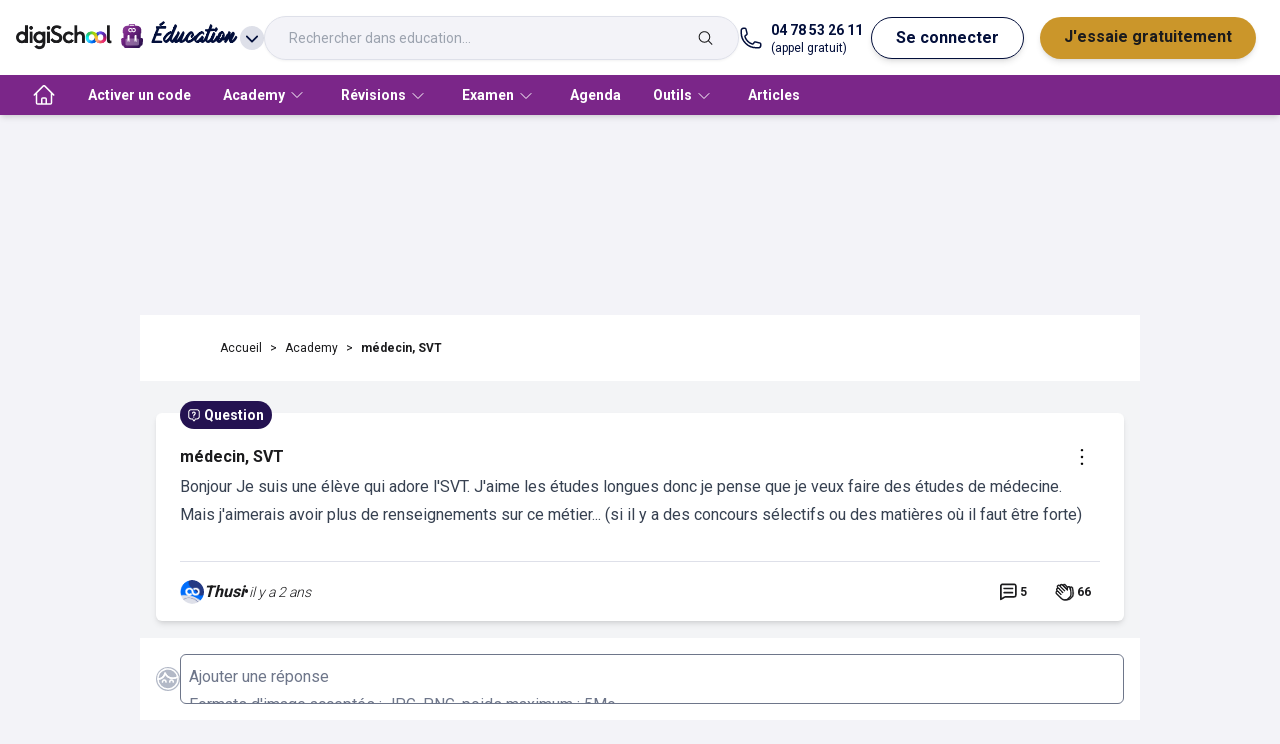

--- FILE ---
content_type: text/html; charset=utf-8
request_url: https://www.digischool.fr/academy/medecin-svt-1hhv7s61a
body_size: 15296
content:
<!DOCTYPE html><html lang="fr" data-theme="education"><head><meta charSet="utf-8"/><meta name="viewport" content="width=device-width"/><meta name="robots" content="index,follow"/><meta name="twitter:card" content="summary_large_image"/><meta name="twitter:site" content="@site"/><meta name="twitter:creator" content="@handle"/><meta property="fb:app_id" content="421248398000974"/><meta property="og:title" content="digiSchool"/><meta property="og:type" content="website"/><meta property="og:locale" content="fr_FR"/><meta property="og:site_name" content="digiSchool"/><script type="application/ld+json">{"@context":"https://schema.org","@type":"Corporation","@id":"https://www.purpule-fox.io/#corporation","logo":"https://digischool-public.s3.eu-west-1.amazonaws.com/Logos+produits+digischool/digischool.png","legalName":"digiSchool","name":"digiSchool","sameAs":["https://www.youtube.com/c/SuperBrevetbydigiSchool","https://www.youtube.com/c/SuperBacbydigiSchool","https://www.youtube.com/c/digiSchoolFR","https://www.youtube.com/c/digiSchoolFR"],"url":"https://www.digischool.fr","address":{"@type":"PostalAddress","streetAddress":"30 Rue Joannes Carret","addressLocality":"Lyon","postalCode":"69009","addressCountry":"FR"},"contactPoint":[{"@type":"ContactPoint","telephone":"+33-478-532-611","contactType":"customer service","areaServed":"FR","availableLanguage":["French"]}]}</script><script type="application/ld+json">{"@context":"https://schema.org","@type":"WebPage","@id":"https://www.digischool.fr","description":"digiSchool | N°1 de l&apos;éducation : soutien scolaire en ligne, orientation"}</script><script type="application/ld+json">{"@context":"https://schema.org","@type":"Organization","name":"digiSchool","url":"https://www.digischool.fr","sameAs":["https://fr-fr.facebook.com/digischool.fr","https://twitter.com/digischool_fr","https://www.youtube.com/c/digiSchoolFR","https://www.youtube.com/c/SuperBrevetbydigiSchool","https://www.youtube.com/c/SuperBacbydigiSchool","https://fr.linkedin.com/company/digischoolgroup"]}</script><title>médecin, SVT </title><meta name="description" content="Bonjour
Je suis une élève qui adore l&#x27;SVT. J&#x27;aime les études longues donc je pense que je veux faire des études de médecine. Mais j&#x27;aimerais..."/><meta property="og:title" content="médecin, SVT "/><meta property="og:description" content="Bonjour
Je suis une élève qui adore l&#x27;SVT. J&#x27;aime les études longues donc je pense que je veux faire des études de médecine. Mais j&#x27;aimerais..."/><script type="application/ld+json">{"@context":"https://schema.org","@type":"QAPage","mainEntity":{"name":"médecin, SVT ","text":"Bonjour\nJe suis une élève qui adore l&apos;SVT. J&apos;aime les études longues donc je pense que je veux faire des études de médecine. Mais j&apos;aimerais avoir plus de renseignements sur ce métier... (si il y a des concours sélectifs ou des matières où il faut être forte) ","answerCount":5,"upvoteCount":66,"dateCreated":"2023-12-18T19:54:02.154Z","author":{"@type":"Person","name":"Thusi"},"suggestedAnswer":[{"text":"Pour te rassurer, tu pourrais faire un stage dans le domaine scientifique que tu préfères, personnellement, j&apos;ai fait un stage pour savoir si le métier de pharmacien était fait pour moi. Je te conseillerais donc de faire de même mais bien sûr si tu es motivé et si ton établissement scolaire accepte ton stage. Tu pourras donc, durant ce stage, poser des questions dont tu n&apos;as pas les réponses et découvrir un métier de façon plus précise.","dateCreated":"2023-12-19T17:56:58.375Z","author":{"@type":"Person","name":"Wanou"},"@type":"Answer","upvoteCount":0},{"text":"Merci d&apos;avoir répondu à mes questions 🙂🙃","dateCreated":"2023-12-19T17:36:37.296Z","author":{"@type":"Person","name":"Thusi"},"@type":"Answer","upvoteCount":0},{"text":"Au delà de bonnes, voire très bonnes notes en maths, physique, chimie, svt , il faut être capable de déployer une force de travail très intensive et surtout très règulière pendant les 9 mois que constituent la première année de PASS (médecine). Sinon tu peux aussi te renseigner sur la licence science de la vie option LASS (voir s&apos;il y en a dans ta région) pour rejoindre le cursus de médecine avec une licence comprenant beaucoup de SVT.","dateCreated":"2023-12-19T07:47:37.581Z","author":{"@type":"Person","name":"Marianne-digiSchool"},"@type":"Answer","upvoteCount":1},{"text":"bonjour, ça dépend dans quoi tu veux te diriger (hôpital psychiatrique, hôpital, médecin traitant...). Pour les concours de médecine, oui il y en à après je ne sais pas sur quoi c&apos;est basé et pour les matières scolaires, il faut être bon en : svt, maths, physique chimie et un peu en technologie car pour faire des dossiers ou pour faire d&apos;autres choses, il faudra savoir ce servir d&apos;un ordinateur. ","dateCreated":"2023-12-19T05:54:12.838Z","author":{"@type":"Person","name":"Laeti_du_92"},"@type":"Answer","upvoteCount":2},{"text":"bonjour ça va euh je sais juste il faut que tu dois avoir des bonnes notes en maths pc et svt ","dateCreated":"2023-12-18T23:27:54.228Z","author":{"@type":"Person","name":"vanaja"},"@type":"Answer","upvoteCount":4}],"@type":"Question"}}</script><meta name="next-head-count" content="19"/><meta http-equiv="X-UA-Compatible" content="IE=7"/><link rel="icon" type="image/png" href="/favicon.png"/><link rel="preload" href="/academy/_next/static/css/208a81a49687bb6c.css" as="style"/><link rel="stylesheet" href="/academy/_next/static/css/208a81a49687bb6c.css" data-n-g=""/><noscript data-n-css=""></noscript><script defer="" nomodule="" src="/academy/_next/static/chunks/polyfills-42372ed130431b0a.js"></script><script src="/academy/_next/static/chunks/webpack-acd1c6812bc8abcf.js" defer=""></script><script src="/academy/_next/static/chunks/framework-64ad27b21261a9ce.js" defer=""></script><script src="/academy/_next/static/chunks/main-3bf273aa8c2ebb54.js" defer=""></script><script src="/academy/_next/static/chunks/pages/_app-5a2ccb136fbb0231.js" defer=""></script><script src="/academy/_next/static/chunks/ea88be26-dd0b0c051de89c1d.js" defer=""></script><script src="/academy/_next/static/chunks/812cee03-4d89ce0a0567a3aa.js" defer=""></script><script src="/academy/_next/static/chunks/79044d4d-ba89f60f06e556dd.js" defer=""></script><script src="/academy/_next/static/chunks/7566f4d0-f2367d05ade2cc74.js" defer=""></script><script src="/academy/_next/static/chunks/fc83e031-2deea5cbebc3eab3.js" defer=""></script><script src="/academy/_next/static/chunks/952-e3ddb4341af56ebe.js" defer=""></script><script src="/academy/_next/static/chunks/793-5233c55fd8c9e90b.js" defer=""></script><script src="/academy/_next/static/chunks/661-6b29a42e128e15d2.js" defer=""></script><script src="/academy/_next/static/chunks/19-701130cf289bbb89.js" defer=""></script><script src="/academy/_next/static/chunks/194-be47b9a1baf7204c.js" defer=""></script><script src="/academy/_next/static/chunks/903-079f348eb50e6bf3.js" defer=""></script><script src="/academy/_next/static/chunks/pages/%5Bslug%5D-805dd445a996f882.js" defer=""></script><script src="/academy/_next/static/FygvB7mGr8QSTHn17vKBf/_buildManifest.js" defer=""></script><script src="/academy/_next/static/FygvB7mGr8QSTHn17vKBf/_ssgManifest.js" defer=""></script></head><body class="tw-text-black tw-bg-grey-10"><div id="__next"><div class="tw-fixed tw-top-12 tw-left-1/2 tw-translate-x-[-50%] tw-z-50 tw-w-[620px] tw-max-w-full tw-px-4"></div><div><div id="menu" class="tw-flex tw-h-[75px] tw-w-full tw-select-none tw-items-center tw-gap-4 tw-bg-white tw-shadow-md md:tw-gap-6 tw-px-4"><div class="tw-mx-2 tw-relative tw-inline-block tw-text-left md:tw-hidden" data-headlessui-state=""><button class="tw-inline-flex tw-items-center tw-justify-between tw-gap-2 tw-py-4 tw-text-md tw-font-bold tw-text-common-blue tw-transition-all" id="headlessui-menu-button-:R156im:" type="button" aria-haspopup="menu" aria-expanded="false" data-headlessui-state=""><svg xmlns="http://www.w3.org/2000/svg" fill="none" viewBox="0 0 24 24" stroke-width="1.5" stroke="currentColor" aria-hidden="true" data-slot="icon" class="tw-w-8 tw-stroke-black"><path stroke-linecap="round" stroke-linejoin="round" d="M3.75 6.75h16.5M3.75 12h16.5m-16.5 5.25h16.5"></path></svg></button></div><a href="https://www.digischool.fr"><img src="https://digischool-public.s3.eu-west-1.amazonaws.com/Logos+produits+digischool/digischool.png" class="tw-hidden tw-w-24 md:tw-block" alt="logo digischool" width="188" height="48"/><img src="https://digischool-public.s3.eu-west-1.amazonaws.com/Logos+produits+digischool/Infini.webp" class="md:tw-hidden" alt="logo digischool" width="32" height="18"/></a><div class="tw-relative tw-inline-block tw-text-left" data-headlessui-state=""><button class="tw-inline-flex tw-h-10 tw-w-auto tw-items-center tw-justify-around  tw-text-md tw-font-bold tw-text-common-blue tw-transition-all" id="headlessui-menu-button-:R1d6im:" type="button" aria-haspopup="menu" aria-expanded="false" data-headlessui-state=""><img id="client-logo" class="tw-mx-2 tw-mb-1 tw-inline tw-w-6" src="https://digischool-public.s3.eu-west-1.amazonaws.com/Logos+produits+digischool/education.svg" alt="Éducation" height="24" width="24"/><span class="tw-inline tw-font-accent tw-text-lg" id="client-name">Éducation</span><svg xmlns="http://www.w3.org/2000/svg" viewBox="0 0 20 20" fill="currentColor" aria-hidden="true" data-slot="icon" class="tw-ml-1 tw-inline tw-h-6 tw-rounded-full tw-bg-grey-20"><path fill-rule="evenodd" d="M5.22 8.22a.75.75 0 0 1 1.06 0L10 11.94l3.72-3.72a.75.75 0 1 1 1.06 1.06l-4.25 4.25a.75.75 0 0 1-1.06 0L5.22 9.28a.75.75 0 0 1 0-1.06Z" clip-rule="evenodd"></path></svg></button></div><div class="tw-hidden tw-grow sm:tw-block md:tw-flex"><div tabindex="0" class="tw-relative tw-grow tw-justify-end md:tw-flex"><div class="tw-flex tw-h-11 tw-w-full tw-flex-nowrap tw-border tw-border-grey-20 tw-px-6 tw-py-3 tw-drop-shadow-sm 
        tw-rounded-full tw-bg-grey-10"><input placeholder="Rechercher dans education..." class="tw-body-xs-14-regular tw-mr-2 tw-h-full tw-w-full tw-text-grey-50 focus:tw-outline-none
        tw-bg-grey-10" value=""/><svg xmlns="http://www.w3.org/2000/svg" fill="none" viewBox="0 0 24 24" stroke-width="1.5" stroke="currentColor" aria-hidden="true" data-slot="icon" class="tw-h-full"><path stroke-linecap="round" stroke-linejoin="round" d="m21 21-5.197-5.197m0 0A7.5 7.5 0 1 0 5.196 5.196a7.5 7.5 0 0 0 10.607 10.607Z"></path></svg></div></div></div><div class="tw-flex tw-flex-1 tw-justify-end md:tw-hidden"><div class="tw-inline-block tw-text-left" data-headlessui-state=""><div><button class="tw-mx-2 tw-inline-flex tw-items-center tw-justify-between tw-py-2 tw-text-md tw-font-bold tw-text-common-blue tw-transition-all md:tw-rounded-full md:tw-border-[1px] md:tw-border-common-blue md:tw-bg-white md:tw-px-6 md:tw-shadow-md md:hover:tw-border-common-blue md:hover:tw-bg-common-blue md:hover:tw-text-white" id="headlessui-menu-button-:R1l6im:" type="button" aria-haspopup="menu" aria-expanded="false" data-headlessui-state=""><svg width="21" height="20" viewBox="0 0 21 20" xmlns="http://www.w3.org/2000/svg" class="tw-fill-white tw-stroke-black tw-h-[20px] tw-w-[21px]"><path d="M8.08254 5.1554C7.36985 7.89184 4.97631 9.94249 2.07178 10.1307C2.17263 14.6758 5.87725 18.3333 10.4492 18.3333C15.0211 18.3333 18.8333 14.5817 18.8333 9.94921C18.8333 9.36427 18.7728 8.78606 18.6585 8.23473C17.5155 8.98104 16.1574 9.41806 14.6917 9.41806C11.7535 9.41806 9.22552 7.66996 8.08254 5.1554V5.1554Z" stroke-width="1.5" stroke-linecap="round" stroke-linejoin="round"></path><path d="M7.43038 2.16344C7.43038 2.16344 7.43038 2.14327 7.43038 2.12982C4.29053 3.34004 2.05835 6.37904 2.05835 9.94919C2.05835 10.0097 2.06507 10.0702 2.06507 10.1307C4.97632 9.93574 7.36987 7.89181 8.07583 5.15537" stroke-width="1.5" stroke-linecap="round" stroke-linejoin="round"></path><path d="M8.08252 5.15539C9.22551 7.66996 11.7468 9.41806 14.6917 9.41806C16.1574 9.41806 17.5222 8.98103 18.6585 8.23473C17.8651 4.42254 14.49 1.55835 10.4492 1.55835C9.63563 1.55835 8.85572 1.67937 8.10941 1.89452" stroke-width="1.5" stroke-linecap="round" stroke-linejoin="round"></path><path d="M7.43036 2.12984C7.65223 2.04244 7.87411 1.96848 8.10943 1.90125" stroke-width="1.5" stroke-linecap="round" stroke-linejoin="round"></path><path d="M8.81538 12.5714C8.81538 11.6233 8.1632 10.8569 7.35639 10.8569C6.54957 10.8569 5.8974 11.6233 5.8974 12.5714" stroke-width="1.5" stroke-linecap="round" stroke-linejoin="round"></path><path d="M14.8934 12.5714C14.8934 11.6233 14.2412 10.8569 13.4344 10.8569C12.6276 10.8569 11.9754 11.6233 11.9754 12.5714" stroke-width="1.5" stroke-linecap="round" stroke-linejoin="round"></path></svg></button></div></div></div><a href="tel:+04 78 53 26 11" class="tw-hidden tw-text-common-blue md:tw-grow-0 lg:tw-flex"><svg xmlns="http://www.w3.org/2000/svg" fill="none" viewBox="0 0 24 24" stroke-width="1.5" stroke="currentColor" aria-hidden="true" data-slot="icon" class="tw-mr-2 tw-w-6"><path stroke-linecap="round" stroke-linejoin="round" d="M2.25 6.75c0 8.284 6.716 15 15 15h2.25a2.25 2.25 0 0 0 2.25-2.25v-1.372c0-.516-.351-.966-.852-1.091l-4.423-1.106c-.44-.11-.902.055-1.173.417l-.97 1.293c-.282.376-.769.542-1.21.38a12.035 12.035 0 0 1-7.143-7.143c-.162-.441.004-.928.38-1.21l1.293-.97c.363-.271.527-.734.417-1.173L6.963 3.102a1.125 1.125 0 0 0-1.091-.852H4.5A2.25 2.25 0 0 0 2.25 4.5v2.25Z"></path></svg><div class="md:tw-flex md:tw-flex-col"><span class="tw-text-sm tw-font-bold">04 78 53 26 11</span><span class="tw-text-xs">(appel gratuit)</span></div></a><div class="tw-hidden md:tw-flex md:tw-grow-0"><button class="tw-mx-2 tw-py-2 tw-text-md tw-font-bold tw-text-common-blue tw-transition-all md:tw-rounded-full md:tw-border-[1px] md:tw-border-common-blue md:tw-bg-white md:tw-px-6 md:tw-shadow-md md:hover:tw-border-common-blue md:hover:tw-bg-common-blue md:hover:tw-text-white">Se connecter</button><a class="tw-mx-2 tw-flex tw-justify-between tw-py-2 tw-text-md tw-font-bold tw-text-premium-dark tw-transition-all md:tw-rounded-full md:tw-bg-premium-dark md:tw-px-6 md:tw-text-black md:tw-shadow-md md:hover:tw-text-white" href="https://www.digischool.fr/education/premium">J&#x27;essaie gratuitement</a></div></div><nav class="tw-relative tw-hidden tw-h-10 tw-items-center tw-bg-primary tw-px-4 tw-shadow-md md:tw-flex "><ul class="tw-flex tw-h-full tw-items-center"><li class="tw-h-full"><a class="tw-flex tw-h-full tw-items-center tw-px-4 tw-text-sm tw-font-bold tw-text-label-on-primary tw-transition-all tw-duration-300 hover:tw-bg-primary-dark" href="/education" aria-label="accueil"><svg xmlns="http://www.w3.org/2000/svg" fill="none" viewBox="0 0 24 24" stroke-width="1.5" stroke="currentColor" aria-hidden="true" data-slot="icon" class="tw-stroke-white tw-w-6 tw-h-6 tw-hidden md:tw-block"><path stroke-linecap="round" stroke-linejoin="round" d="m2.25 12 8.954-8.955c.44-.439 1.152-.439 1.591 0L21.75 12M4.5 9.75v10.125c0 .621.504 1.125 1.125 1.125H9.75v-4.875c0-.621.504-1.125 1.125-1.125h2.25c.621 0 1.125.504 1.125 1.125V21h4.125c.621 0 1.125-.504 1.125-1.125V9.75M8.25 21h8.25"></path></svg><span class="md:tw-hidden">Accueil</span></a></li><li class="tw-h-full"><a class="tw-flex tw-h-full tw-items-center tw-px-4 tw-text-sm tw-font-bold tw-text-label-on-primary tw-transition-all tw-duration-300 hover:tw-bg-primary-dark" href="/education/activation" aria-label="Activer un code">Activer un code</a></li><li class="tw-group tw-h-full"><a href="/academy" class="tw-flex tw-h-full tw-items-center tw-px-4 tw-text-sm tw-font-bold tw-text-label-on-primary tw-transition-all tw-duration-300 hover:tw-bg-primary-dark"><span>Academy</span><svg xmlns="http://www.w3.org/2000/svg" fill="none" viewBox="0 0 24 24" stroke-width="1.5" stroke="currentColor" aria-hidden="true" data-slot="icon" class="tw-mx-1 tw-inline tw-h-4 "><path stroke-linecap="round" stroke-linejoin="round" d="m19.5 8.25-7.5 7.5-7.5-7.5"></path></svg></a><div class="tw-pointer-events-none tw-absolute tw-left-0 tw-z-20 tw-flex tw-w-full tw-translate-y-10 tw-flex-wrap tw-bg-white  tw-px-8 tw-pt-8 tw-opacity-0 tw-shadow-md tw-transition-all group-hover:tw-pointer-events-auto group-hover:tw-translate-y-0 group-hover:tw-opacity-100 "><ul class="tw-mb-8 tw-mr-8 tw-pr-8 last:tw-mr-0"><li class="tw-mb-4 tw-text-md tw-font-bold tw-text-label-on-white">Rejoins la communauté !<ul class="tw-mt-4 tw-grid tw-grid-flow-col tw-grid-rows-5 tw-gap-x-4"><li class="tw-w-full tw-border-t-[1px] tw-border-grey-20 tw-text-sm tw-text-black last:tw-border-b-[1px] fifth:tw-border-b-[1px]"><a class="tw-block tw-w-[174px] tw-py-2 tw-pr-1 tw-transition-all hover:tw-pl-1 hover:tw-pr-0" href="/academy">Voir les devoirs</a></li><li class="tw-w-full tw-border-t-[1px] tw-border-grey-20 tw-text-sm tw-text-black last:tw-border-b-[1px] fifth:tw-border-b-[1px]"><a class="tw-block tw-w-[174px] tw-py-2 tw-pr-1 tw-transition-all hover:tw-pl-1 hover:tw-pr-0" href="/academy/poser-une-question">Pose une question</a></li><li class="tw-w-full tw-border-t-[1px] tw-border-grey-20 tw-text-sm tw-text-black last:tw-border-b-[1px] fifth:tw-border-b-[1px]"><a class="tw-block tw-w-[174px] tw-py-2 tw-pr-1 tw-transition-all hover:tw-pl-1 hover:tw-pr-0" href="/academy/poster-une-ressource">Poste une ressource</a></li></ul></li></ul></div></li><li class="tw-group tw-h-full"><button class="tw-h-full tw-px-4 tw-text-sm tw-font-bold tw-text-label-on-primary tw-transition-all tw-duration-300 hover:tw-bg-primary-dark"><span>Révisions</span><svg xmlns="http://www.w3.org/2000/svg" fill="none" viewBox="0 0 24 24" stroke-width="1.5" stroke="currentColor" aria-hidden="true" data-slot="icon" class="tw-mx-1 tw-inline tw-h-4 "><path stroke-linecap="round" stroke-linejoin="round" d="m19.5 8.25-7.5 7.5-7.5-7.5"></path></svg></button><div class="tw-pointer-events-none tw-absolute tw-left-0 tw-z-20 tw-flex tw-w-full tw-translate-y-10 tw-flex-wrap tw-bg-white  tw-px-8 tw-pt-8 tw-opacity-0 tw-shadow-md tw-transition-all group-hover:tw-pointer-events-auto group-hover:tw-translate-y-0 group-hover:tw-opacity-100 "><ul class="tw-mb-8 tw-mr-8 tw-pr-8 last:tw-mr-0"><li class="tw-mb-4 tw-text-md tw-font-bold tw-text-label-on-white">Primaire<ul class="tw-mt-4 tw-grid tw-grid-flow-col tw-grid-rows-5 tw-gap-x-4"><li class="tw-w-full tw-border-t-[1px] tw-border-grey-20 tw-text-sm tw-text-black last:tw-border-b-[1px] fifth:tw-border-b-[1px]"><a class="tw-block tw-w-[174px] tw-py-2 tw-pr-1 tw-transition-all hover:tw-pl-1 hover:tw-pr-0" href="/primaire/cp">CP</a></li><li class="tw-w-full tw-border-t-[1px] tw-border-grey-20 tw-text-sm tw-text-black last:tw-border-b-[1px] fifth:tw-border-b-[1px]"><a class="tw-block tw-w-[174px] tw-py-2 tw-pr-1 tw-transition-all hover:tw-pl-1 hover:tw-pr-0" href="/primaire/ce1">CE1</a></li><li class="tw-w-full tw-border-t-[1px] tw-border-grey-20 tw-text-sm tw-text-black last:tw-border-b-[1px] fifth:tw-border-b-[1px]"><a class="tw-block tw-w-[174px] tw-py-2 tw-pr-1 tw-transition-all hover:tw-pl-1 hover:tw-pr-0" href="/primaire/ce2">CE2</a></li><li class="tw-w-full tw-border-t-[1px] tw-border-grey-20 tw-text-sm tw-text-black last:tw-border-b-[1px] fifth:tw-border-b-[1px]"><a class="tw-block tw-w-[174px] tw-py-2 tw-pr-1 tw-transition-all hover:tw-pl-1 hover:tw-pr-0" href="/primaire/cm1">CM1</a></li><li class="tw-w-full tw-border-t-[1px] tw-border-grey-20 tw-text-sm tw-text-black last:tw-border-b-[1px] fifth:tw-border-b-[1px]"><a class="tw-block tw-w-[174px] tw-py-2 tw-pr-1 tw-transition-all hover:tw-pl-1 hover:tw-pr-0" href="/primaire/cm2">CM2</a></li></ul></li></ul><ul class="tw-mb-8 tw-mr-8 tw-pr-8 last:tw-mr-0"><li class="tw-mb-4 tw-text-md tw-font-bold tw-text-label-on-white">Collège<ul class="tw-mt-4 tw-grid tw-grid-flow-col tw-grid-rows-5 tw-gap-x-4"><li class="tw-w-full tw-border-t-[1px] tw-border-grey-20 tw-text-sm tw-text-black last:tw-border-b-[1px] fifth:tw-border-b-[1px]"><a class="tw-block tw-w-[174px] tw-py-2 tw-pr-1 tw-transition-all hover:tw-pl-1 hover:tw-pr-0" href="/college/sixieme">Sixième</a></li><li class="tw-w-full tw-border-t-[1px] tw-border-grey-20 tw-text-sm tw-text-black last:tw-border-b-[1px] fifth:tw-border-b-[1px]"><a class="tw-block tw-w-[174px] tw-py-2 tw-pr-1 tw-transition-all hover:tw-pl-1 hover:tw-pr-0" href="/college/cinquieme">Cinquième</a></li><li class="tw-w-full tw-border-t-[1px] tw-border-grey-20 tw-text-sm tw-text-black last:tw-border-b-[1px] fifth:tw-border-b-[1px]"><a class="tw-block tw-w-[174px] tw-py-2 tw-pr-1 tw-transition-all hover:tw-pl-1 hover:tw-pr-0" href="/college/quatrieme">Quatrième</a></li><li class="tw-w-full tw-border-t-[1px] tw-border-grey-20 tw-text-sm tw-text-black last:tw-border-b-[1px] fifth:tw-border-b-[1px]"><a class="tw-block tw-w-[174px] tw-py-2 tw-pr-1 tw-transition-all hover:tw-pl-1 hover:tw-pr-0" href="/college/troisieme">Troisième</a></li></ul></li></ul><ul class="tw-mb-8 tw-mr-8 tw-pr-8 last:tw-mr-0"><li class="tw-mb-4 tw-text-md tw-font-bold tw-text-label-on-white">Lycée<ul class="tw-mt-4 tw-grid tw-grid-flow-col tw-grid-rows-5 tw-gap-x-4"><li class="tw-w-full tw-border-t-[1px] tw-border-grey-20 tw-text-sm tw-text-black last:tw-border-b-[1px] fifth:tw-border-b-[1px]"><a class="tw-block tw-w-[174px] tw-py-2 tw-pr-1 tw-transition-all hover:tw-pl-1 hover:tw-pr-0" href="/lycee/seconde">Seconde</a></li><li class="tw-w-full tw-border-t-[1px] tw-border-grey-20 tw-text-sm tw-text-black last:tw-border-b-[1px] fifth:tw-border-b-[1px]"><a class="tw-block tw-w-[174px] tw-py-2 tw-pr-1 tw-transition-all hover:tw-pl-1 hover:tw-pr-0" href="/lycee/premiere-generale">Première générale</a></li><li class="tw-w-full tw-border-t-[1px] tw-border-grey-20 tw-text-sm tw-text-black last:tw-border-b-[1px] fifth:tw-border-b-[1px]"><a class="tw-block tw-w-[174px] tw-py-2 tw-pr-1 tw-transition-all hover:tw-pl-1 hover:tw-pr-0" href="/lycee/premiere-stmg">Première STMG</a></li><li class="tw-w-full tw-border-t-[1px] tw-border-grey-20 tw-text-sm tw-text-black last:tw-border-b-[1px] fifth:tw-border-b-[1px]"><a class="tw-block tw-w-[174px] tw-py-2 tw-pr-1 tw-transition-all hover:tw-pl-1 hover:tw-pr-0" href="/lycee/premiere-stl">Première STL</a></li><li class="tw-w-full tw-border-t-[1px] tw-border-grey-20 tw-text-sm tw-text-black last:tw-border-b-[1px] fifth:tw-border-b-[1px]"><a class="tw-block tw-w-[174px] tw-py-2 tw-pr-1 tw-transition-all hover:tw-pl-1 hover:tw-pr-0" href="/lycee/premiere-st2s">Première ST2S</a></li><li class="tw-w-full tw-border-t-[1px] tw-border-grey-20 tw-text-sm tw-text-black last:tw-border-b-[1px] fifth:tw-border-b-[1px]"><a class="tw-block tw-w-[174px] tw-py-2 tw-pr-1 tw-transition-all hover:tw-pl-1 hover:tw-pr-0" href="/lycee/premiere-sti2d">Première STI2D</a></li><li class="tw-w-full tw-border-t-[1px] tw-border-grey-20 tw-text-sm tw-text-black last:tw-border-b-[1px] fifth:tw-border-b-[1px]"><a class="tw-block tw-w-[174px] tw-py-2 tw-pr-1 tw-transition-all hover:tw-pl-1 hover:tw-pr-0" href="/lycee/bac-pro">Bac professionnel</a></li><li class="tw-w-full tw-border-t-[1px] tw-border-grey-20 tw-text-sm tw-text-black last:tw-border-b-[1px] fifth:tw-border-b-[1px]"><a class="tw-block tw-w-[174px] tw-py-2 tw-pr-1 tw-transition-all hover:tw-pl-1 hover:tw-pr-0" href="/lycee/terminale-generale">Terminale générale</a></li><li class="tw-w-full tw-border-t-[1px] tw-border-grey-20 tw-text-sm tw-text-black last:tw-border-b-[1px] fifth:tw-border-b-[1px]"><a class="tw-block tw-w-[174px] tw-py-2 tw-pr-1 tw-transition-all hover:tw-pl-1 hover:tw-pr-0" href="/lycee/terminale-stmg">Terminale STMG</a></li><li class="tw-w-full tw-border-t-[1px] tw-border-grey-20 tw-text-sm tw-text-black last:tw-border-b-[1px] fifth:tw-border-b-[1px]"><a class="tw-block tw-w-[174px] tw-py-2 tw-pr-1 tw-transition-all hover:tw-pl-1 hover:tw-pr-0" href="/lycee/terminale-stl">Terminale STL</a></li><li class="tw-w-full tw-border-t-[1px] tw-border-grey-20 tw-text-sm tw-text-black last:tw-border-b-[1px] fifth:tw-border-b-[1px]"><a class="tw-block tw-w-[174px] tw-py-2 tw-pr-1 tw-transition-all hover:tw-pl-1 hover:tw-pr-0" href="/lycee/terminale-st2s">Terminale ST2S</a></li><li class="tw-w-full tw-border-t-[1px] tw-border-grey-20 tw-text-sm tw-text-black last:tw-border-b-[1px] fifth:tw-border-b-[1px]"><a class="tw-block tw-w-[174px] tw-py-2 tw-pr-1 tw-transition-all hover:tw-pl-1 hover:tw-pr-0" href="/lycee/terminale-sti2d">Terminale STI2D</a></li></ul></li></ul><ul class="tw-mb-8 tw-mr-8 tw-pr-8 last:tw-mr-0"><li class="tw-mb-4 tw-text-md tw-font-bold tw-text-label-on-white">BTS<ul class="tw-mt-4 tw-grid tw-grid-flow-col tw-grid-rows-5 tw-gap-x-4"><li class="tw-w-full tw-border-t-[1px] tw-border-grey-20 tw-text-sm tw-text-black last:tw-border-b-[1px] fifth:tw-border-b-[1px]"><a class="tw-block tw-w-[174px] tw-py-2 tw-pr-1 tw-transition-all hover:tw-pl-1 hover:tw-pr-0" href="/bts/banque">BTS banque</a></li><li class="tw-w-full tw-border-t-[1px] tw-border-grey-20 tw-text-sm tw-text-black last:tw-border-b-[1px] fifth:tw-border-b-[1px]"><a class="tw-block tw-w-[174px] tw-py-2 tw-pr-1 tw-transition-all hover:tw-pl-1 hover:tw-pr-0" href="/bts/ci">BTS CI</a></li><li class="tw-w-full tw-border-t-[1px] tw-border-grey-20 tw-text-sm tw-text-black last:tw-border-b-[1px] fifth:tw-border-b-[1px]"><a class="tw-block tw-w-[174px] tw-py-2 tw-pr-1 tw-transition-all hover:tw-pl-1 hover:tw-pr-0" href="/bts/communication">BTS communication</a></li><li class="tw-w-full tw-border-t-[1px] tw-border-grey-20 tw-text-sm tw-text-black last:tw-border-b-[1px] fifth:tw-border-b-[1px]"><a class="tw-block tw-w-[174px] tw-py-2 tw-pr-1 tw-transition-all hover:tw-pl-1 hover:tw-pr-0" href="/bts/cg">BTS CG</a></li><li class="tw-w-full tw-border-t-[1px] tw-border-grey-20 tw-text-sm tw-text-black last:tw-border-b-[1px] fifth:tw-border-b-[1px]"><a class="tw-block tw-w-[174px] tw-py-2 tw-pr-1 tw-transition-all hover:tw-pl-1 hover:tw-pr-0" href="/bts/gpme">BTS GPME</a></li><li class="tw-w-full tw-border-t-[1px] tw-border-grey-20 tw-text-sm tw-text-black last:tw-border-b-[1px] fifth:tw-border-b-[1px]"><a class="tw-block tw-w-[174px] tw-py-2 tw-pr-1 tw-transition-all hover:tw-pl-1 hover:tw-pr-0" href="/bts/btsa-gemeau">BTSA GEMEAU</a></li><li class="tw-w-full tw-border-t-[1px] tw-border-grey-20 tw-text-sm tw-text-black last:tw-border-b-[1px] fifth:tw-border-b-[1px]"><a class="tw-block tw-w-[174px] tw-py-2 tw-pr-1 tw-transition-all hover:tw-pl-1 hover:tw-pr-0" href="/bts/mco">BTS MCO</a></li><li class="tw-w-full tw-border-t-[1px] tw-border-grey-20 tw-text-sm tw-text-black last:tw-border-b-[1px] fifth:tw-border-b-[1px]"><a class="tw-block tw-w-[174px] tw-py-2 tw-pr-1 tw-transition-all hover:tw-pl-1 hover:tw-pr-0" href="/bts/mhr">BTS MHR</a></li><li class="tw-w-full tw-border-t-[1px] tw-border-grey-20 tw-text-sm tw-text-black last:tw-border-b-[1px] fifth:tw-border-b-[1px]"><a class="tw-block tw-w-[174px] tw-py-2 tw-pr-1 tw-transition-all hover:tw-pl-1 hover:tw-pr-0" href="/bts/ndrc">BTS NDRC</a></li><li class="tw-w-full tw-border-t-[1px] tw-border-grey-20 tw-text-sm tw-text-black last:tw-border-b-[1px] fifth:tw-border-b-[1px]"><a class="tw-block tw-w-[174px] tw-py-2 tw-pr-1 tw-transition-all hover:tw-pl-1 hover:tw-pr-0" href="/bts/sam">BTS SAM</a></li><li class="tw-w-full tw-border-t-[1px] tw-border-grey-20 tw-text-sm tw-text-black last:tw-border-b-[1px] fifth:tw-border-b-[1px]"><a class="tw-block tw-w-[174px] tw-py-2 tw-pr-1 tw-transition-all hover:tw-pl-1 hover:tw-pr-0" href="/bts/tourisme">BTS tourisme</a></li></ul></li></ul></div></li><li class="tw-group tw-h-full"><button class="tw-h-full tw-px-4 tw-text-sm tw-font-bold tw-text-label-on-primary tw-transition-all tw-duration-300 hover:tw-bg-primary-dark"><span>Examen</span><svg xmlns="http://www.w3.org/2000/svg" fill="none" viewBox="0 0 24 24" stroke-width="1.5" stroke="currentColor" aria-hidden="true" data-slot="icon" class="tw-mx-1 tw-inline tw-h-4 "><path stroke-linecap="round" stroke-linejoin="round" d="m19.5 8.25-7.5 7.5-7.5-7.5"></path></svg></button><div class="tw-pointer-events-none tw-absolute tw-left-0 tw-z-20 tw-flex tw-w-full tw-translate-y-10 tw-flex-wrap tw-bg-white  tw-px-8 tw-pt-8 tw-opacity-0 tw-shadow-md tw-transition-all group-hover:tw-pointer-events-auto group-hover:tw-translate-y-0 group-hover:tw-opacity-100 "><ul class="tw-mb-8 tw-mr-8 tw-pr-8 last:tw-mr-0"><li class="tw-mb-4 tw-text-md tw-font-bold tw-text-label-on-white">Présentation<ul class="tw-mt-4 tw-grid tw-grid-flow-col tw-grid-rows-5 tw-gap-x-4"><li class="tw-w-full tw-border-t-[1px] tw-border-grey-20 tw-text-sm tw-text-black last:tw-border-b-[1px] fifth:tw-border-b-[1px]"><a class="tw-block tw-w-[174px] tw-py-2 tw-pr-1 tw-transition-all hover:tw-pl-1 hover:tw-pr-0" href="/lycee/bac">Bac général</a></li><li class="tw-w-full tw-border-t-[1px] tw-border-grey-20 tw-text-sm tw-text-black last:tw-border-b-[1px] fifth:tw-border-b-[1px]"><a class="tw-block tw-w-[174px] tw-py-2 tw-pr-1 tw-transition-all hover:tw-pl-1 hover:tw-pr-0" href="/college/dnb">Brevet</a></li></ul></li></ul><ul class="tw-mb-8 tw-mr-8 tw-pr-8 last:tw-mr-0"><li class="tw-mb-4 tw-text-md tw-font-bold tw-text-label-on-white">Annales<ul class="tw-mt-4 tw-grid tw-grid-flow-col tw-grid-rows-5 tw-gap-x-4"><li class="tw-w-full tw-border-t-[1px] tw-border-grey-20 tw-text-sm tw-text-black last:tw-border-b-[1px] fifth:tw-border-b-[1px]"><a class="tw-block tw-w-[174px] tw-py-2 tw-pr-1 tw-transition-all hover:tw-pl-1 hover:tw-pr-0" href="/lycee/annales">Bac général</a></li><li class="tw-w-full tw-border-t-[1px] tw-border-grey-20 tw-text-sm tw-text-black last:tw-border-b-[1px] fifth:tw-border-b-[1px]"><a class="tw-block tw-w-[174px] tw-py-2 tw-pr-1 tw-transition-all hover:tw-pl-1 hover:tw-pr-0" href="/college/annales">Brevet</a></li></ul></li></ul><ul class="tw-mb-8 tw-mr-8 tw-pr-8 last:tw-mr-0"><li class="tw-mb-4 tw-text-md tw-font-bold tw-text-label-on-white">Simulateurs de notes<ul class="tw-mt-4 tw-grid tw-grid-flow-col tw-grid-rows-5 tw-gap-x-4"><li class="tw-w-full tw-border-t-[1px] tw-border-grey-20 tw-text-sm tw-text-black last:tw-border-b-[1px] fifth:tw-border-b-[1px]"><a class="tw-block tw-w-[174px] tw-py-2 tw-pr-1 tw-transition-all hover:tw-pl-1 hover:tw-pr-0" href="/lycee/simulateur-note-bac-general">Bac général</a></li><li class="tw-w-full tw-border-t-[1px] tw-border-grey-20 tw-text-sm tw-text-black last:tw-border-b-[1px] fifth:tw-border-b-[1px]"><a class="tw-block tw-w-[174px] tw-py-2 tw-pr-1 tw-transition-all hover:tw-pl-1 hover:tw-pr-0" href="/lycee/simulateur-note-bac-techno">Bac technologique</a></li><li class="tw-w-full tw-border-t-[1px] tw-border-grey-20 tw-text-sm tw-text-black last:tw-border-b-[1px] fifth:tw-border-b-[1px]"><a class="tw-block tw-w-[174px] tw-py-2 tw-pr-1 tw-transition-all hover:tw-pl-1 hover:tw-pr-0" href="/college/simulateur-note-brevet-college">Brevet</a></li></ul></li></ul><ul class="tw-mb-8 tw-mr-8 tw-pr-8 last:tw-mr-0"><li class="tw-mb-4 tw-text-md tw-font-bold tw-text-label-on-white">Dates d&#x27;examen<ul class="tw-mt-4 tw-grid tw-grid-flow-col tw-grid-rows-5 tw-gap-x-4"><li class="tw-w-full tw-border-t-[1px] tw-border-grey-20 tw-text-sm tw-text-black last:tw-border-b-[1px] fifth:tw-border-b-[1px]"><a class="tw-block tw-w-[174px] tw-py-2 tw-pr-1 tw-transition-all hover:tw-pl-1 hover:tw-pr-0" href="/lycee/dates-bac-general">Bac général</a></li><li class="tw-w-full tw-border-t-[1px] tw-border-grey-20 tw-text-sm tw-text-black last:tw-border-b-[1px] fifth:tw-border-b-[1px]"><a class="tw-block tw-w-[174px] tw-py-2 tw-pr-1 tw-transition-all hover:tw-pl-1 hover:tw-pr-0" href="/lycee/dates-bac-techno">Bac technologique</a></li><li class="tw-w-full tw-border-t-[1px] tw-border-grey-20 tw-text-sm tw-text-black last:tw-border-b-[1px] fifth:tw-border-b-[1px]"><a class="tw-block tw-w-[174px] tw-py-2 tw-pr-1 tw-transition-all hover:tw-pl-1 hover:tw-pr-0" href="/college/dates-brevet">Brevet</a></li><li class="tw-w-full tw-border-t-[1px] tw-border-grey-20 tw-text-sm tw-text-black last:tw-border-b-[1px] fifth:tw-border-b-[1px]"><a class="tw-block tw-w-[174px] tw-py-2 tw-pr-1 tw-transition-all hover:tw-pl-1 hover:tw-pr-0" href="/bts/dates-bts">BTS</a></li></ul></li></ul><ul class="tw-mb-8 tw-mr-8 tw-pr-8 last:tw-mr-0"><li class="tw-mb-4 tw-text-md tw-font-bold tw-text-label-on-white">Sujets probables<ul class="tw-mt-4 tw-grid tw-grid-flow-col tw-grid-rows-5 tw-gap-x-4"><li class="tw-w-full tw-border-t-[1px] tw-border-grey-20 tw-text-sm tw-text-black last:tw-border-b-[1px] fifth:tw-border-b-[1px]"><a class="tw-block tw-w-[174px] tw-py-2 tw-pr-1 tw-transition-all hover:tw-pl-1 hover:tw-pr-0" href="/lycee/sujets-probables-bac-general">Bac général</a></li><li class="tw-w-full tw-border-t-[1px] tw-border-grey-20 tw-text-sm tw-text-black last:tw-border-b-[1px] fifth:tw-border-b-[1px]"><a class="tw-block tw-w-[174px] tw-py-2 tw-pr-1 tw-transition-all hover:tw-pl-1 hover:tw-pr-0" href="/lycee/sujets-probables-bac-techno">Bac technologique</a></li><li class="tw-w-full tw-border-t-[1px] tw-border-grey-20 tw-text-sm tw-text-black last:tw-border-b-[1px] fifth:tw-border-b-[1px]"><a class="tw-block tw-w-[174px] tw-py-2 tw-pr-1 tw-transition-all hover:tw-pl-1 hover:tw-pr-0" href="/college/sujets-probables-brevet">Brevet</a></li></ul></li></ul></div></li><li class="tw-h-full"><a class="tw-flex tw-h-full tw-items-center tw-px-4 tw-text-sm tw-font-bold tw-text-label-on-primary tw-transition-all tw-duration-300 hover:tw-bg-primary-dark" href="/lycee/agenda" aria-label="Agenda">Agenda</a></li><li class="tw-group tw-h-full"><button class="tw-h-full tw-px-4 tw-text-sm tw-font-bold tw-text-label-on-primary tw-transition-all tw-duration-300 hover:tw-bg-primary-dark"><span>Outils</span><svg xmlns="http://www.w3.org/2000/svg" fill="none" viewBox="0 0 24 24" stroke-width="1.5" stroke="currentColor" aria-hidden="true" data-slot="icon" class="tw-mx-1 tw-inline tw-h-4 "><path stroke-linecap="round" stroke-linejoin="round" d="m19.5 8.25-7.5 7.5-7.5-7.5"></path></svg></button><div class="tw-pointer-events-none tw-absolute tw-left-0 tw-z-20 tw-flex tw-w-full tw-translate-y-10 tw-flex-wrap tw-bg-white  tw-px-8 tw-pt-8 tw-opacity-0 tw-shadow-md tw-transition-all group-hover:tw-pointer-events-auto group-hover:tw-translate-y-0 group-hover:tw-opacity-100 "><ul class="tw-mb-8 tw-mr-8 tw-pr-8 last:tw-mr-0"><li class="tw-mb-4 tw-text-md tw-font-bold tw-text-label-on-white">Aides au calcul<ul class="tw-mt-4 tw-grid tw-grid-flow-col tw-grid-rows-5 tw-gap-x-4"><li class="tw-w-full tw-border-t-[1px] tw-border-grey-20 tw-text-sm tw-text-black last:tw-border-b-[1px] fifth:tw-border-b-[1px]"><a class="tw-block tw-w-[174px] tw-py-2 tw-pr-1 tw-transition-all hover:tw-pl-1 hover:tw-pr-0" href="/education/calcul-aire">Calculer une aire</a></li><li class="tw-w-full tw-border-t-[1px] tw-border-grey-20 tw-text-sm tw-text-black last:tw-border-b-[1px] fifth:tw-border-b-[1px]"><a class="tw-block tw-w-[174px] tw-py-2 tw-pr-1 tw-transition-all hover:tw-pl-1 hover:tw-pr-0" href="/education/resoudre-equation-second-degre">Calculer une équation du second degré</a></li><li class="tw-w-full tw-border-t-[1px] tw-border-grey-20 tw-text-sm tw-text-black last:tw-border-b-[1px] fifth:tw-border-b-[1px]"><a class="tw-block tw-w-[174px] tw-py-2 tw-pr-1 tw-transition-all hover:tw-pl-1 hover:tw-pr-0" href="/education/calcul-masse-molaire">Calculer une masse molaire</a></li><li class="tw-w-full tw-border-t-[1px] tw-border-grey-20 tw-text-sm tw-text-black last:tw-border-b-[1px] fifth:tw-border-b-[1px]"><a class="tw-block tw-w-[174px] tw-py-2 tw-pr-1 tw-transition-all hover:tw-pl-1 hover:tw-pr-0" href="/education/moyenne-ponderee">Calculer une moyenne pondérée</a></li><li class="tw-w-full tw-border-t-[1px] tw-border-grey-20 tw-text-sm tw-text-black last:tw-border-b-[1px] fifth:tw-border-b-[1px]"><a class="tw-block tw-w-[174px] tw-py-2 tw-pr-1 tw-transition-all hover:tw-pl-1 hover:tw-pr-0" href="/education/calcul-perimetre">Calculer un perimètre</a></li><li class="tw-w-full tw-border-t-[1px] tw-border-grey-20 tw-text-sm tw-text-black last:tw-border-b-[1px] fifth:tw-border-b-[1px]"><a class="tw-block tw-w-[174px] tw-py-2 tw-pr-1 tw-transition-all hover:tw-pl-1 hover:tw-pr-0" href="/education/calcul-pourcentage">Calculer un pourcentage</a></li><li class="tw-w-full tw-border-t-[1px] tw-border-grey-20 tw-text-sm tw-text-black last:tw-border-b-[1px] fifth:tw-border-b-[1px]"><a class="tw-block tw-w-[174px] tw-py-2 tw-pr-1 tw-transition-all hover:tw-pl-1 hover:tw-pr-0" href="/education/taux-evolution">Calculer un taux d&#x27;évolution</a></li><li class="tw-w-full tw-border-t-[1px] tw-border-grey-20 tw-text-sm tw-text-black last:tw-border-b-[1px] fifth:tw-border-b-[1px]"><a class="tw-block tw-w-[174px] tw-py-2 tw-pr-1 tw-transition-all hover:tw-pl-1 hover:tw-pr-0" href="/education/convertisseur-unites-mesures">Convertir des unités de mesure</a></li><li class="tw-w-full tw-border-t-[1px] tw-border-grey-20 tw-text-sm tw-text-black last:tw-border-b-[1px] fifth:tw-border-b-[1px]"><a class="tw-block tw-w-[174px] tw-py-2 tw-pr-1 tw-transition-all hover:tw-pl-1 hover:tw-pr-0" href="/education/calcul-volume">Calculer un volume</a></li></ul></li></ul><ul class="tw-mb-8 tw-mr-8 tw-pr-8 last:tw-mr-0"><li class="tw-mb-4 tw-text-md tw-font-bold tw-text-label-on-white">Kit d’apprentissage<ul class="tw-mt-4 tw-grid tw-grid-flow-col tw-grid-rows-5 tw-gap-x-4"><li class="tw-w-full tw-border-t-[1px] tw-border-grey-20 tw-text-sm tw-text-black last:tw-border-b-[1px] fifth:tw-border-b-[1px]"><a class="tw-block tw-w-[174px] tw-py-2 tw-pr-1 tw-transition-all hover:tw-pl-1 hover:tw-pr-0" href="/primaire/abecedaire">Abécédaire</a></li><li class="tw-w-full tw-border-t-[1px] tw-border-grey-20 tw-text-sm tw-text-black last:tw-border-b-[1px] fifth:tw-border-b-[1px]"><a class="tw-block tw-w-[174px] tw-py-2 tw-pr-1 tw-transition-all hover:tw-pl-1 hover:tw-pr-0" href="/education/tables-de-multiplication">Tables de multiplication</a></li><li class="tw-w-full tw-border-t-[1px] tw-border-grey-20 tw-text-sm tw-text-black last:tw-border-b-[1px] fifth:tw-border-b-[1px]"><a class="tw-block tw-w-[174px] tw-py-2 tw-pr-1 tw-transition-all hover:tw-pl-1 hover:tw-pr-0" href="/education/verbes-irreguliers-anglais">Verbes irréguliers anglais</a></li><li class="tw-w-full tw-border-t-[1px] tw-border-grey-20 tw-text-sm tw-text-black last:tw-border-b-[1px] fifth:tw-border-b-[1px]"><a class="tw-block tw-w-[174px] tw-py-2 tw-pr-1 tw-transition-all hover:tw-pl-1 hover:tw-pr-0" href="/education/conjugaison">Conjugueur</a></li></ul></li></ul><ul class="tw-mb-8 tw-mr-8 tw-pr-8 last:tw-mr-0"><li class="tw-mb-4 tw-text-md tw-font-bold tw-text-label-on-white">Classements<ul class="tw-mt-4 tw-grid tw-grid-flow-col tw-grid-rows-5 tw-gap-x-4"><li class="tw-w-full tw-border-t-[1px] tw-border-grey-20 tw-text-sm tw-text-black last:tw-border-b-[1px] fifth:tw-border-b-[1px]"><a class="tw-block tw-w-[174px] tw-py-2 tw-pr-1 tw-transition-all hover:tw-pl-1 hover:tw-pr-0" href="/college/classement">Collèges</a></li><li class="tw-w-full tw-border-t-[1px] tw-border-grey-20 tw-text-sm tw-text-black last:tw-border-b-[1px] fifth:tw-border-b-[1px]"><a class="tw-block tw-w-[174px] tw-py-2 tw-pr-1 tw-transition-all hover:tw-pl-1 hover:tw-pr-0" href="/lycee/classement">Lycées</a></li></ul></li></ul></div></li><li class="tw-h-full"><a class="tw-flex tw-h-full tw-items-center tw-px-4 tw-text-sm tw-font-bold tw-text-label-on-primary tw-transition-all tw-duration-300 hover:tw-bg-primary-dark" href="/articles" aria-label="Articles">Articles</a></li></ul></nav><div id="disppub-maincontainer" class="tw-mx-auto tw-max-w-[1000px] tw-bg-white md:tw-mt-[200px]"><div id="sas_28084"></div><div class="tw-bg-gray-100"><div class="tw-bg-white"><nav class="tw-container tw-overflow-x-auto tw-py-6 tw-mx-4 md:tw-mx-auto" aria-label="Breadcrumb"><ul class="tw-flex tw-flex-row tw-ml-0 tw-body-xxs-12-regular tw-whitespace-nowrap md:tw-ml-20"><li class="after:tw-inline-block after:tw-px-2 after:tw-content-[&#x27;&gt;&#x27;]"><a href="https://www.digischool.fr">Accueil</a></li><li class="after:tw-inline-block after:tw-px-2 after:tw-content-[&#x27;&gt;&#x27;]"><a href="/academy">Academy</a></li><li class="tw-font-bold">médecin, SVT </li></ul></nav></div><div class="tw-container tw-mx-auto tw-px-4 tw-py-8"><div class="tw-bg-white tw-relative tw-px-4 md:tw-px-6 tw-pt-7 tw-pb-4 tw-rounded-md tw-shadow-md tw-mb-4 "><div class="tw-flex tw-absolute tw--top-3 tw-left-6 tw-items-center tw-py-1 tw-px-2 tw-text-white tw-bg-secondary tw-rounded-full"><svg width="12" height="13" viewBox="0 0 12 13" fill="none" xmlns="http://www.w3.org/2000/svg"><path fill-rule="evenodd" clip-rule="evenodd" d="M5.30389 0.132813H6.69604C7.60742 0.132806 8.33211 0.132801 8.91138 0.191728C9.50578 0.252195 10.0059 0.379089 10.4445 0.67211C10.7939 0.905577 11.0939 1.20558 11.3273 1.55499C11.6204 1.99352 11.7473 2.49367 11.8077 3.08807C11.8666 3.66731 11.8666 4.39198 11.8666 5.3033V5.30331V5.30341V5.36222V5.36232V5.36233C11.8666 6.27365 11.8666 6.99831 11.8077 7.57756C11.7473 8.17196 11.6204 8.6721 11.3273 9.11064C11.0939 9.46005 10.7939 9.76005 10.4445 9.99352C10.0614 10.2494 9.63171 10.3785 9.13284 10.4475C8.71968 10.5046 8.23556 10.5232 7.66458 10.5295L7.07328 11.7121C6.63105 12.5965 5.36888 12.5965 4.92666 11.7121L4.33535 10.5295C3.76438 10.5232 3.28025 10.5046 2.86709 10.4475C2.36823 10.3785 1.9385 10.2494 1.55548 9.99352C1.20607 9.76005 0.906066 9.46005 0.672598 9.11064C0.379578 8.6721 0.252683 8.17196 0.192216 7.57756C0.133289 6.99829 0.133294 6.27359 0.133301 5.36222V5.3034C0.133294 4.39203 0.133289 3.66734 0.192216 3.08807C0.252683 2.49367 0.379578 1.99352 0.672598 1.55499C0.906066 1.20558 1.20607 0.905577 1.55548 0.67211C1.99401 0.379089 2.49416 0.252195 3.08856 0.191728C3.66783 0.132801 4.39252 0.132806 5.30389 0.132813ZM3.19651 1.25292C2.68645 1.3048 2.38214 1.40262 2.14808 1.55901C1.91515 1.71466 1.71514 1.91466 1.5595 2.1476C1.40311 2.38166 1.30529 2.68596 1.25341 3.19602C1.20061 3.71499 1.19997 4.38541 1.19997 5.33281C1.19997 6.28022 1.20061 6.95063 1.25341 7.4696C1.30529 7.97966 1.40311 8.28397 1.5595 8.51803C1.71514 8.75097 1.91515 8.95097 2.14808 9.10662C2.35263 9.24329 2.6111 9.3353 3.01315 9.39088C3.42377 9.44764 3.94719 9.46209 4.66896 9.46524C4.88536 9.46619 5.0712 9.59592 5.154 9.78163L5.88071 11.2351C5.92985 11.3333 6.07009 11.3333 6.11922 11.2351L6.84594 9.78163C6.92873 9.59592 7.11457 9.46619 7.33098 9.46524C8.05275 9.46209 8.57616 9.44764 8.98679 9.39088C9.38884 9.3353 9.6473 9.24329 9.85185 9.10661C10.0848 8.95097 10.2848 8.75097 10.4404 8.51803C10.5968 8.28397 10.6946 7.97966 10.7465 7.4696C10.7993 6.95063 10.8 6.28022 10.8 5.33281C10.8 4.38541 10.7993 3.71499 10.7465 3.19602C10.6946 2.68596 10.5968 2.38166 10.4404 2.1476C10.2848 1.91466 10.0848 1.71466 9.85185 1.55901C9.61779 1.40262 9.31349 1.3048 8.80343 1.25292C8.28445 1.20012 7.61404 1.19948 6.66663 1.19948H5.3333C4.38589 1.19948 3.71548 1.20012 3.19651 1.25292ZM7.80633 4.32776C7.80483 4.84488 7.58278 5.26364 7.22565 5.61991C7.05879 5.78634 6.88678 5.9474 6.71455 6.10825C6.50645 6.30238 6.38684 6.524 6.39994 6.82465C6.41347 7.13604 6.16114 7.37935 5.84266 7.40705C5.55662 7.43175 5.28023 7.21872 5.22332 6.92516C5.19605 6.78385 5.20421 6.6404 5.21838 6.49845C5.26584 6.02901 5.49348 5.64804 5.81582 5.31861C6.0005 5.12985 6.19292 4.9486 6.38619 4.76842C6.83266 4.35245 6.54769 3.90535 6.13622 3.78036C5.95541 3.72539 5.77072 3.71572 5.58582 3.75717C5.28281 3.82503 5.12712 4.03656 5.0425 4.31831C4.96627 4.57214 4.77428 4.73621 4.53355 4.75962C4.1004 4.80171 3.77827 4.41924 3.89273 3.99855C4.15537 3.03389 4.9813 2.45944 5.97753 2.54362C6.60481 2.59666 7.12407 2.84684 7.49838 3.36439C7.70132 3.64485 7.80698 3.98695 7.80612 4.32776H7.80633ZM5.20894 8.19476C5.20378 8.5229 5.47286 8.79541 5.80444 8.79778H5.80422C6.13215 8.80014 6.40015 8.53922 6.40509 8.21237C6.41025 7.87994 6.14589 7.61214 5.81109 7.61064C5.48038 7.60914 5.21409 7.86748 5.20894 8.19476Z" fill="white"></path></svg><span class="tw-ml-1 tw-body-xs-14-bold">Question</span></div><div class="tw-flex tw-justify-between"><div class="tw-flex tw-flex-col md:tw-flex-row tw-items-start  tw-flex-1 tw-gap-2 md:tw-items-center tw-overflow-x-hidden"><div class="tw-flex tw-flex-1 tw-gap-2 tw-items-center tw-overflow-x-hidden"><h1 class="tw-body-s-16-bold">médecin, SVT </h1></div></div><div class="tw-relative tw-z-[2]"><div class="tw-relative tw-inline-block tw-text-left" data-headlessui-state=""><div><button class="tw-inline-flex tw-w-full tw-justify-center tw-rounded-md tw-bg-opacity-20 tw-px-4 tw-py-2 tw-body-xs-14-medium tw-text-white hover:tw-bg-opacity-30 focus:tw-outline-none focus-visible:tw-ring-2 focus-visible:tw-ring-white focus-visible:tw-ring-opacity-75" id="headlessui-menu-button-:Rcid3eim:" type="button" aria-haspopup="menu" aria-expanded="false" data-headlessui-state=""><svg width="4" height="16" viewBox="0 0 4 16" fill="none" xmlns="http://www.w3.org/2000/svg"><path d="M2.00029 16C1.66696 16 1.38363 15.8833 1.15029 15.65C0.916959 15.4167 0.800293 15.1333 0.800293 14.8C0.800293 14.4667 0.916959 14.1833 1.15029 13.95C1.38363 13.7167 1.66696 13.6 2.00029 13.6C2.33363 13.6 2.61696 13.7167 2.85029 13.95C3.08363 14.1833 3.20029 14.4667 3.20029 14.8C3.20029 15.1333 3.08363 15.4167 2.85029 15.65C2.61696 15.8833 2.33363 16 2.00029 16ZM2.00029 9.2C1.66696 9.2 1.38363 9.08333 1.15029 8.85C0.916959 8.61667 0.800293 8.33333 0.800293 8C0.800293 7.66667 0.916959 7.38333 1.15029 7.15C1.38363 6.91667 1.66696 6.8 2.00029 6.8C2.33363 6.8 2.61696 6.91667 2.85029 7.15C3.08363 7.38333 3.20029 7.66667 3.20029 8C3.20029 8.33333 3.08363 8.61667 2.85029 8.85C2.61696 9.08333 2.33363 9.2 2.00029 9.2ZM2.00029 2.4C1.66696 2.4 1.38363 2.28333 1.15029 2.05C0.916959 1.81667 0.800293 1.53333 0.800293 1.2C0.800293 0.866666 0.916959 0.583333 1.15029 0.35C1.38363 0.116667 1.66696 0 2.00029 0C2.33363 0 2.61696 0.116667 2.85029 0.35C3.08363 0.583333 3.20029 0.866666 3.20029 1.2C3.20029 1.53333 3.08363 1.81667 2.85029 2.05C2.61696 2.28333 2.33363 2.4 2.00029 2.4Z" fill="black"></path></svg></button></div></div></div></div><div class="tw-prose tw-border-grey-20 tw-body-xs-14-regular tw-max-w-full tw-overflow-x-hidden"><p>Bonjour
Je suis une élève qui adore l&#x27;SVT. J&#x27;aime les études longues donc je pense que je veux faire des études de médecine. Mais j&#x27;aimerais avoir plus de renseignements sur ce métier... (si il y a des concours sélectifs ou des matières où il faut être forte) </p></div><div class="tw-py-4 tw-flex tw-flex-row tw-gap-2 tw-flex-wrap"></div><div class="tw-border-t tw-border-grey-20 tw-pt-4 tw-flex tw-flex-col tw-gap-y-4 lg:tw-flex-row"><div class="tw-flex-1 tw-flex tw-flex-row tw-gap-2 tw-items-center"><div class="tw-flex tw-flex-row tw-gap-2 tw-items-center"><span><span class="tw-h-6 tw-w-6 tw-rounded-full tw-flex tw-items-center tw-justify-center"><img alt="avatar de Thusi" src="https://d3bitlwkrhb3yk.cloudfront.net/digischool.fr/community/avatar9.png" width="24" height="24" class="tw-h-6 tw-w-6 tw-rounded-full tw-object-cover"/></span></span><span class="tw-font-bold tw-italic tw-flex tw-flex-row tw-gap-x-2">Thusi</span></div><span>•</span><span class="tw-italic tw-body-xs-14-light-italic tw-text-black" title="18 décembre 2023">il y a 2 ans</span></div><div class="tw-flex tw-flex-row tw-gap tw-items-center"><span class="tw-flex tw-items-center tw-flex-row tw-gap-2 tw-mr-2 tw-rounded-lg tw-px-2 tw-border tw-border-grey-20 lg:tw-border-transparent tw-body-xxs-12-bold"><svg width="24" height="25" viewBox="0 0 24 25" fill="none" xmlns="http://www.w3.org/2000/svg"><path d="M18.1667 4.5H6.5C5.83696 4.5 5.20107 4.76339 4.73223 5.23223C4.26339 5.70107 4 6.33696 4 7V20.3333C4.00003 20.4808 4.0392 20.6257 4.11353 20.7531C4.18785 20.8805 4.29465 20.9859 4.42303 21.0585C4.55141 21.1311 4.69677 21.1684 4.84425 21.1664C4.99174 21.1645 5.13607 21.1235 5.2625 21.0475L8.63667 19.0225C9.02556 18.7899 9.47018 18.6669 9.92333 18.6667H18.1667C18.8297 18.6667 19.4656 18.4033 19.9344 17.9344C20.4033 17.4656 20.6667 16.8297 20.6667 16.1667V7C20.6667 6.33696 20.4033 5.70107 19.9344 5.23223C19.4656 4.76339 18.8297 4.5 18.1667 4.5ZM19 16.1667C19 16.3877 18.9122 16.5996 18.7559 16.7559C18.5996 16.9122 18.3877 17 18.1667 17H9.92333C9.16809 17.0001 8.42704 17.2052 7.77917 17.5933L5.66667 18.8617V7C5.66667 6.77899 5.75446 6.56703 5.91074 6.41074C6.06703 6.25446 6.27899 6.16667 6.5 6.16667H18.1667C18.3877 6.16667 18.5996 6.25446 18.7559 6.41074C18.9122 6.56703 19 6.77899 19 7V16.1667Z" fill="#1B1B1D"></path><path d="M16.4997 8.66406H8.16634C7.94533 8.66406 7.73337 8.75186 7.57709 8.90814C7.42081 9.06442 7.33301 9.27638 7.33301 9.4974C7.33301 9.71841 7.42081 9.93037 7.57709 10.0867C7.73337 10.2429 7.94533 10.3307 8.16634 10.3307H16.4997C16.7207 10.3307 16.9327 10.2429 17.0889 10.0867C17.2452 9.93037 17.333 9.71841 17.333 9.4974C17.333 9.27638 17.2452 9.06442 17.0889 8.90814C16.9327 8.75186 16.7207 8.66406 16.4997 8.66406Z" fill="#1B1B1D"></path><path d="M16.4997 12.832H8.16634C7.94533 12.832 7.73337 12.9198 7.57709 13.0761C7.42081 13.2324 7.33301 13.4444 7.33301 13.6654C7.33301 13.8864 7.42081 14.0983 7.57709 14.2546C7.73337 14.4109 7.94533 14.4987 8.16634 14.4987H16.4997C16.7207 14.4987 16.9327 14.4109 17.0889 14.2546C17.2452 14.0983 17.333 13.8864 17.333 13.6654C17.333 13.4444 17.2452 13.2324 17.0889 13.0761C16.9327 12.9198 16.7207 12.832 16.4997 12.832Z" fill="#1B1B1D"></path></svg><span>5</span></span><div class="tw-cursor-pointer tw-flex tw-flex-row tw-gap-2 tw-rounded-lg tw-px-2 tw-border tw-border-grey-20 lg:tw-border-transparent tw-items-center"><div class="tw-w-6 tw-h-6 tw-translate-y-[-1px]"><div width="24" height="24"></div></div><div class="tw-leading-[0] tw-body-xxs-12-bold">66</div></div></div></div></div><div class="tw-w-full tw-py-8 tw-px-4 tw-flex tw-flex-col"><h3 class="tw-flex tw-flex-row tw-text-black tw-uppercase tw-body-xxl-24-bold-italic tw-gap-x-2"><img alt="reponse logo" loading="lazy" width="24" height="25" decoding="async" data-nimg="1" style="color:transparent" src="/academy/_next/static/media/response.a6480a96.svg"/>Réponses (<!-- -->5<!-- -->)</h3></div><div class=" tw-py-8 tw-px-4 tw-text-center tw-bg-primary-light tw-rounded-md"><p class="tw-text-black tw-font-semibold">Pas de réponse à ton problème ?<!-- --> <a class="tw-underline" href="/academy/poser-une-question">Poste une question !</a></p></div></div><div class="post-response tw-sticky tw-w-full tw-z-[5] tw-bottom-0 lg:tw-py-4 tw-bg-white"><div class="tw-absolute tw-inset-0 tw-z-[6]"></div><div class="tw-container tw-mx-auto md:tw-px-4 tw-px-0 tw-flex tw-flex-row tw-gap-2 tw-items-center"><span class="tw-hidden lg:tw-block"><span><span class="tw-h-6 tw-w-6 tw-rounded-full tw-bg-grey-30 tw-flex tw-items-center tw-justify-center"><svg width="30" height="30" viewBox="0 0 22 22" fill="none" xmlns="http://www.w3.org/2000/svg"><path d="M8.34084 5.67188C7.55689 8.68196 4.92399 10.9377 1.729 11.1448C1.83994 16.1443 5.91502 20.1676 10.9442 20.1676C15.9733 20.1676 20.1667 16.0408 20.1667 10.9451C20.1667 10.3016 20.1001 9.6656 19.9744 9.05915C18.7171 9.88008 17.2232 10.3608 15.6109 10.3608C12.3789 10.3608 9.59813 8.4379 8.34084 5.67188V5.67188Z" stroke="white" stroke-width="1.375" stroke-linecap="round" stroke-linejoin="round"></path><path d="M7.62359 2.38073C7.62359 2.38073 7.62359 2.35854 7.62359 2.34375C4.16976 3.67499 1.71436 7.01789 1.71436 10.9451C1.71436 11.0116 1.72175 11.0782 1.72175 11.1447C4.92413 10.9303 7.55703 8.68194 8.33359 5.67186" stroke="white" stroke-width="1.375" stroke-linecap="round" stroke-linejoin="round"></path><path d="M8.34082 5.67159C9.5981 8.43762 12.3715 10.3605 15.6109 10.3605C17.2232 10.3605 18.7245 9.8798 19.9744 9.05886C19.1017 4.86545 15.389 1.71484 10.9441 1.71484C10.0492 1.71484 9.19134 1.84797 8.3704 2.08463" stroke="white" stroke-width="1.375" stroke-linecap="round" stroke-linejoin="round"></path><path d="M7.62329 2.3413C7.86735 2.24516 8.11141 2.1638 8.37027 2.08984" stroke="white" stroke-width="1.375" stroke-linecap="round" stroke-linejoin="round"></path><path d="M9.14679 13.8273C9.14679 12.7845 8.42939 11.9414 7.5419 11.9414C6.6544 11.9414 5.93701 12.7845 5.93701 13.8273" stroke="white" stroke-width="1.375" stroke-linecap="round" stroke-linejoin="round"></path><path d="M15.8328 13.8273C15.8328 12.7845 15.1154 11.9414 14.2279 11.9414C13.3404 11.9414 12.623 12.7845 12.623 13.8273" stroke="white" stroke-width="1.375" stroke-linecap="round" stroke-linejoin="round"></path></svg></span></span></span><form class="tw-relative tw-overflow-hidden tw-flex-1 tw-flex tw-flex-col tw-h-[50px]"><div class="tw-border-grey-50 tw-flex tw-flex-col tw-border-[1px] lg:tw-rounded-md tw-h-full"><input type="file" multiple="" class="tw-hidden" accept="image/jpg,image/jpeg,image/png" capture="environment"/><input type="file" multiple="" class="tw-hidden" accept=".jpg,.jpeg,.png"/><div class="tw-bg-grey-10 tw-py-2 tw-px-2 tw-rounded-t-md tw-hidden tw-justify-start tw-items-center"><div class="tw-flex-1 tw-flex tw-flex-row tw-items-center"><img alt="Prendre une photo" loading="lazy" width="24" height="24" decoding="async" data-nimg="1" class="tw-h-7 tw-cursor-pointer tw-mx-2 md:tw-hidden" style="color:transparent" src="/academy/_next/static/media/camera.3a4f93aa.svg"/><img alt="Ajouter une image" loading="lazy" width="24" height="24" decoding="async" data-nimg="1" class="tw-h-7 tw-cursor-pointer tw-mx-2" style="color:transparent" src="/academy/_next/static/media/add-img.171b25b0.svg"/><img alt="Inserer une liste" loading="lazy" width="24" height="24" decoding="async" data-nimg="1" class="tw-h-7 tw-cursor-pointer tw-mx-2" style="color:transparent" src="/academy/_next/static/media/liste.760b3ea6.svg"/></div><div class="tw-flex tw-flex-row tw-items-center"><span class="tw-cursor-pointer"><span class="tw-flex tw-flex-row tw-items-center tw-gap-x-2 tw-mr-4"><img alt="charte logo" loading="lazy" width="24" height="24" decoding="async" data-nimg="1" style="color:transparent" src="/academy/_next/static/media/charte.9d2b6a2f.svg"/><span class="tw-underline">Charte</span></span></span><svg xmlns="http://www.w3.org/2000/svg" fill="none" viewBox="0 0 24 24" stroke-width="1.5" stroke="currentColor" aria-hidden="true" data-slot="icon" class="tw-h-5 tw-cursor-pointer"><path stroke-linecap="round" stroke-linejoin="round" d="m19.5 8.25-7.5 7.5-7.5-7.5"></path></svg></div></div><div class="undefined tw-p-2 tw-flex-1 tw-overflow-hidden tw-cursor-text"><div></div></div></div><button type="submit" class="tw-hidden tw-right-1 tw-bottom-1 tw-absolute tw-inline-block tw-right-2 tw-bottom-2 tw-bg-primary tw-text-white tw-px-6 tw-py-2 tw-rounded-full hover:tw-shadow-md">Envoyer</button></form></div></div></div></div><footer class="tw-py-14 tw-px-4 tw-w-full tw-bg-common-blue" id="footer"><ul class="tw-container tw-grid tw-grid-cols-1 tw-gap-4 tw-mx-0 tw-text-white md:tw-grid-cols-2 lg:tw-grid-cols-5 md:tw-m-auto"><li class="tw-body-s-16-regular"><b>digiSchool Éducation</b><ul class="tw-grid tw-grid-cols-2 tw-gap-1 md:tw-grid-cols-1 md:tw-gap-0 [&amp;&gt;*:nth-child(2)]:tw-row-span-2"><li class="tw-mt-4 tw-body-xs-14-regular"><span class="tw-font-medium">Nos cours</span><ul class="tw-body-xxs-12-regular"><li class="tw-my-2 hover:tw-text-grey-30 hover:tw-underline tw-cursor-pointer"><a href="https://www.digischool.fr/education/cours/mathematiques">Mathématiques</a></li><li class="tw-my-2 hover:tw-text-grey-30 hover:tw-underline tw-cursor-pointer"><a href="https://www.digischool.fr/education/cours/histoire-geographie">Histoire-géographie</a></li><li class="tw-my-2 hover:tw-text-grey-30 hover:tw-underline tw-cursor-pointer"><a href="https://www.digischool.fr/education/cours/francais">Français</a></li><li class="tw-my-2 hover:tw-text-grey-30 hover:tw-underline tw-cursor-pointer"><a href="https://www.digischool.fr/education/cours/svt">SVT</a></li><li class="tw-my-2 hover:tw-text-grey-30 hover:tw-underline tw-cursor-pointer"><a href="https://www.digischool.fr/education/cours/physique-chimie">Physique-Chimie</a></li></ul></li><li class="tw-mt-4 tw-body-xs-14-regular"><span class="tw-font-medium">Examens</span><ul class="tw-body-xxs-12-regular"><li class="tw-my-2 hover:tw-text-grey-30 hover:tw-underline tw-cursor-pointer"><a href="https://www.digischool.fr/lycee/bac">Bac</a></li><li class="tw-my-2 hover:tw-text-grey-30 hover:tw-underline tw-cursor-pointer"><a href="https://www.digischool.fr/college/dnb">Brevet des collèges</a></li></ul></li><li class="tw-mt-4 tw-body-xs-14-regular"><span class="tw-font-medium">Annales</span><ul class="tw-body-xxs-12-regular"><li class="tw-my-2 hover:tw-text-grey-30 hover:tw-underline tw-cursor-pointer"><a href="https://www.digischool.fr/lycee/annales">Bac</a></li><li class="tw-my-2 hover:tw-text-grey-30 hover:tw-underline tw-cursor-pointer"><a href="https://www.digischool.fr/college/annales">Brevet des collèges</a></li></ul></li><li class="tw-mt-4 tw-body-xs-14-regular"><span class="tw-font-medium">Nos applications</span><ul class="tw-body-xxs-12-regular"><li class="tw-my-2 hover:tw-text-grey-30 hover:tw-underline tw-cursor-pointer"><a href="https://play.google.com/store/apps/details?id=com.digischool.education.community" target="_blank" rel="noreferrer">Application Android Éducation</a></li><li class="tw-my-2 hover:tw-text-grey-30 hover:tw-underline tw-cursor-pointer"><a href="https://apps.apple.com/us/app/digischool-coll%C3%A8ge-lyc%C3%A9e-sup/id6443938926" target="_blank" rel="noreferrer">Application iOS Éducation</a></li></ul></li><li class="tw-mt-4 tw-body-xs-14-regular"><span class="tw-font-medium">Nos chaînes youtube</span><ul class="tw-body-xxs-12-regular"><li class="tw-my-2 hover:tw-text-grey-30 hover:tw-underline tw-cursor-pointer"><a href="https://www.youtube.com/c/SuperBrevetbydigiSchool" target="_blank" rel="noreferrer">Chaîne Youtube Collège</a></li><li class="tw-my-2 hover:tw-text-grey-30 hover:tw-underline tw-cursor-pointer"><a href="https://www.youtube.com/c/SuperBacbydigiSchool" target="_blank" rel="noreferrer">Chaîne Youtube Lycée</a></li></ul></li></ul></li><li class="tw-body-s-16-regular"><b>digiSchool Orientation</b><ul class="tw-grid tw-grid-cols-2 tw-gap-1 md:tw-grid-cols-1 md:tw-gap-0 [&amp;&gt;*:nth-child(2)]:tw-row-span-2"><li class="tw-mt-4 tw-body-xs-14-regular"><span class="tw-font-medium">Orientation</span><ul class="tw-body-xxs-12-regular"><li class="tw-my-2 hover:tw-text-grey-30 hover:tw-underline tw-cursor-pointer"><a href="https://www.orientation.com/diplomes">Diplômes</a></li><li class="tw-my-2 hover:tw-text-grey-30 hover:tw-underline tw-cursor-pointer"><a href="https://www.orientation.com/formations">Formations</a></li><li class="tw-my-2 hover:tw-text-grey-30 hover:tw-underline tw-cursor-pointer"><a href="https://www.orientation.com/metiers">Métiers</a></li><li class="tw-my-2 hover:tw-text-grey-30 hover:tw-underline tw-cursor-pointer"><a href="https://www.orientation.com/etablissements">Écoles</a></li></ul></li><li class="tw-mt-4 tw-body-xs-14-regular"><span class="tw-font-medium">Nos applications</span><ul class="tw-body-xxs-12-regular"><li class="tw-my-2 hover:tw-text-grey-30 hover:tw-underline tw-cursor-pointer"><a href="https://play.google.com/store/apps/details?id=com.digischool.orientation&amp;hl=fr&amp;gl=fr" target="_blank" rel="noreferrer">Application Android Pitangoo</a></li><li class="tw-my-2 hover:tw-text-grey-30 hover:tw-underline tw-cursor-pointer"><a href="https://apps.apple.com/fr/app/pitangoo-test-orientation/id1566841191" target="_blank" rel="noreferrer">Application iOS Pitangoo</a></li></ul></li><li class="tw-mt-4 tw-body-xs-14-regular"><span class="tw-font-medium">Notre chaîne Youtube</span><ul class="tw-body-xxs-12-regular"><li class="tw-my-2 hover:tw-text-grey-30 hover:tw-underline tw-cursor-pointer"><a href="https://www.youtube.com/c/digiSchoolFR" target="_blank" rel="noreferrer">Chaîne Youtube Orientation</a></li></ul></li></ul></li><li class="tw-body-s-16-regular"><b>digiSchool Code</b><ul class="tw-grid tw-grid-cols-2 tw-gap-1 md:tw-grid-cols-1 md:tw-gap-0 [&amp;&gt;*:nth-child(2)]:tw-row-span-2"><li class="tw-mt-4 tw-body-xs-14-regular"><span class="tw-font-medium">Code auto</span><ul class="tw-body-xxs-12-regular"><li class="tw-my-2 hover:tw-text-grey-30 hover:tw-underline tw-cursor-pointer"><a href="https://www.digischool.fr/auto/examen-blanc">Examens blancs</a></li><li class="tw-my-2 hover:tw-text-grey-30 hover:tw-underline tw-cursor-pointer"><a href="https://www.digischool.fr/code/reservation-examen">Réserver une session</a></li><li class="tw-my-2 hover:tw-text-grey-30 hover:tw-underline tw-cursor-pointer"><a href="https://www.digischool.fr/auto/code-gratuit">Code gratuit</a></li></ul></li><li class="tw-mt-4 tw-body-xs-14-regular"><span class="tw-font-medium">Code moto</span><ul class="tw-body-xxs-12-regular"><li class="tw-my-2 hover:tw-text-grey-30 hover:tw-underline tw-cursor-pointer"><a href="https://www.digischool.fr/moto/examen-blanc">Examens blancs</a></li><li class="tw-my-2 hover:tw-text-grey-30 hover:tw-underline tw-cursor-pointer"><a href="https://www.digischool.fr/code/reservation-examen">Réserver une session</a></li><li class="tw-my-2 hover:tw-text-grey-30 hover:tw-underline tw-cursor-pointer"><a href="https://www.digischool.fr/moto/code-gratuit">Code gratuit</a></li></ul></li><li class="tw-mt-4 tw-body-xs-14-regular"><span class="tw-font-medium">Code bateau</span><ul class="tw-body-xxs-12-regular"><li class="tw-my-2 hover:tw-text-grey-30 hover:tw-underline tw-cursor-pointer"><a href="https://www.digischool.fr/bateau/examen-blanc">Examens blancs</a></li><li class="tw-my-2 hover:tw-text-grey-30 hover:tw-underline tw-cursor-pointer"><a href="https://www.digischool.fr/bateau/entrainement">Séries d’entraînement</a></li></ul></li><li class="tw-mt-4 tw-body-xs-14-regular"><span class="tw-font-medium">Nos applications</span><ul class="tw-body-xxs-12-regular"><li class="tw-my-2 hover:tw-text-grey-30 hover:tw-underline tw-cursor-pointer"><a href="https://play.google.com/store/apps/details?id=com.kreactive.digischool.codedelaroute&amp;hl=fr&amp;gl=fr" target="_blank" rel="noreferrer">Application Android Code de la route</a></li><li class="tw-my-2 hover:tw-text-grey-30 hover:tw-underline tw-cursor-pointer"><a href="https://apps.apple.com/fr/app/code-de-la-route-2022/id716697016" target="_blank" rel="noreferrer">Application iOS Code de la route</a></li></ul></li><li class="tw-mt-4 tw-body-xs-14-regular"><span class="tw-font-medium">Notre chaîne Youtube</span><ul class="tw-body-xxs-12-regular"><li class="tw-my-2 hover:tw-text-grey-30 hover:tw-underline tw-cursor-pointer"><a href="https://www.youtube.com/c/superCodebydigiSchool-code-de-la-route" target="_blank" rel="noreferrer">Chaîne Youtube Code de la route</a></li></ul></li></ul></li><li class="tw-body-s-16-regular"><b>digiSchool Langues</b><ul class="tw-grid tw-grid-cols-2 tw-gap-1 md:tw-grid-cols-1 md:tw-gap-0 [&amp;&gt;*:nth-child(2)]:tw-row-span-2"><li class="tw-mt-4 tw-body-xs-14-regular"><span class="tw-font-medium">TOEIC®</span><ul class="tw-body-xxs-12-regular"><li class="tw-my-2 hover:tw-text-grey-30 hover:tw-underline tw-cursor-pointer"><a href="https://www.digischool.fr/toeic/toeic-blanc">Examens blancs</a></li><li class="tw-my-2 hover:tw-text-grey-30 hover:tw-underline tw-cursor-pointer"><a href="https://www.digischool.fr/toeic/reservation">Code promo</a></li><li class="tw-my-2 hover:tw-text-grey-30 hover:tw-underline tw-cursor-pointer"><a href="https://www.digischool.fr/toeic/verbes-irreguliers-anglais">Verbes irréguliers anglais</a></li></ul></li><li class="tw-mt-4 tw-body-xs-14-regular"><span class="tw-font-medium">FLE</span><ul class="tw-body-xxs-12-regular"><li class="tw-my-2 hover:tw-text-grey-30 hover:tw-underline tw-cursor-pointer"><a href="https://www.digischool.fr/fle/examens-blancs">Examens blancs</a></li><li class="tw-my-2 hover:tw-text-grey-30 hover:tw-underline tw-cursor-pointer"><a href="https://www.digischool.fr/fle/flashcards">Flashcards</a></li></ul></li><li class="tw-mt-4 tw-body-xs-14-regular"><span class="tw-font-medium">Orthographe</span><ul class="tw-body-xxs-12-regular"><li class="tw-my-2 hover:tw-text-grey-30 hover:tw-underline tw-cursor-pointer"><a href="https://www.digischool.fr/orthographe/superquiz">Superquiz</a></li><li class="tw-my-2 hover:tw-text-grey-30 hover:tw-underline tw-cursor-pointer"><a href="https://www.digischool.fr/orthographe/mortsubite">Mort Subite</a></li><li class="tw-my-2 hover:tw-text-grey-30 hover:tw-underline tw-cursor-pointer"><a href="https://www.digischool.fr/orthographe/flashcard">Flashcards</a></li></ul></li><li class="tw-mt-4 tw-body-xs-14-regular"><span class="tw-font-medium">Mosalingua</span><ul class="tw-body-xxs-12-regular"><li class="tw-my-2 hover:tw-text-grey-30 hover:tw-underline tw-cursor-pointer"><a href="https://www.mosalingua.com">Mosalingua</a></li></ul></li><li class="tw-mt-4 tw-body-xs-14-regular"><span class="tw-font-medium">Nos applications</span><ul class="tw-body-xxs-12-regular"><li class="tw-my-2 hover:tw-text-grey-30 hover:tw-underline tw-cursor-pointer"><a href="https://play.google.com/store/search?q=mosalingua&amp;c=apps&amp;gl=FR" target="_blank" rel="noreferrer">Application Android Mosalingua</a></li><li class="tw-my-2 hover:tw-text-grey-30 hover:tw-underline tw-cursor-pointer"><a href="https://apps.apple.com/fr/app/apprendre-une-langue-en-ligne/id858567694?platform=iphone" target="_blank" rel="noreferrer">Application iOS Mosalingua</a></li><li class="tw-my-2 hover:tw-text-grey-30 hover:tw-underline tw-cursor-pointer"><a href="https://play.google.com/store/apps/details?id=com.digischool.toeic&amp;hl=fr&amp;gl=fr" target="_blank" rel="noreferrer">Application Android TOEIC®</a></li><li class="tw-my-2 hover:tw-text-grey-30 hover:tw-underline tw-cursor-pointer"><a href="https://apps.apple.com/be/app/toeic-test-contenu-officiel/id1442884275?l=fr" target="_blank" rel="noreferrer">Application iOS TOEIC®</a></li><li class="tw-my-2 hover:tw-text-grey-30 hover:tw-underline tw-cursor-pointer"><a href="https://play.google.com/store/apps/details?id=com.digischool.fle" target="_blank" rel="noreferrer">Application Android FLE</a></li><li class="tw-my-2 hover:tw-text-grey-30 hover:tw-underline tw-cursor-pointer"><a href="https://apps.apple.com/fr/app/fle-apprendre-le-fran%C3%A7ais/id1560357335" target="_blank" rel="noreferrer">Application iOS FLE</a></li><li class="tw-my-2 hover:tw-text-grey-30 hover:tw-underline tw-cursor-pointer"><a href="https://play.google.com/store/apps/details?id=com.digischool.superorthographe&amp;hl=fr&amp;gl=fr" target="_blank" rel="noreferrer">Application Android Orthographe</a></li><li class="tw-my-2 hover:tw-text-grey-30 hover:tw-underline tw-cursor-pointer"><a href="https://apps.apple.com/fr/app/orthographe-cours-et-quiz/id848221894" target="_blank" rel="noreferrer">Application iOS Orthographe</a></li></ul></li><li class="tw-mt-4 tw-body-xs-14-regular"><span class="tw-font-medium">Nos chaînes youtube</span><ul class="tw-body-xxs-12-regular"><li class="tw-my-2 hover:tw-text-grey-30 hover:tw-underline tw-cursor-pointer"><a href="https://www.youtube.com/c/mosalingua" target="_blank" rel="noreferrer">Chaîne Youtube Mosalingua</a></li><li class="tw-my-2 hover:tw-text-grey-30 hover:tw-underline tw-cursor-pointer"><a href="https://www.youtube.com/@superflebydigischool4026" target="_blank" rel="noreferrer">Chaîne Youtube FLE</a></li><li class="tw-my-2 hover:tw-text-grey-30 hover:tw-underline tw-cursor-pointer"><a href="https://www.youtube.com/channel/UCN5LHWFDlbELpsXpkanHU5Q" target="_blank" rel="noreferrer">Chaîne Youtube Orthographe</a></li></ul></li></ul></li><li class="tw-body-s-16-regular"><b>digiSchool Prépa</b><ul class="tw-grid tw-grid-cols-2 tw-gap-1 md:tw-grid-cols-1 md:tw-gap-0 [&amp;&gt;*:nth-child(2)]:tw-row-span-2"><li class="tw-mt-4 tw-body-xs-14-regular"><span class="tw-font-medium">Concours</span><ul class="tw-body-xxs-12-regular"><li class="tw-my-2 hover:tw-text-grey-30 hover:tw-underline tw-cursor-pointer"><a href="https://www.digischool.fr/concours/superquiz">Superquiz</a></li><li class="tw-my-2 hover:tw-text-grey-30 hover:tw-underline tw-cursor-pointer"><a href="https://www.digischool.fr/concours/annales">Annales</a></li></ul></li><li class="tw-mt-4 tw-body-xs-14-regular"><span class="tw-font-medium">Culture Gé</span><ul class="tw-body-xxs-12-regular"><li class="tw-my-2 hover:tw-text-grey-30 hover:tw-underline tw-cursor-pointer"><a href="https://www.digischool.fr/culture-generale/examen-blanc">Examen blanc</a></li></ul></li><li class="tw-mt-4 tw-body-xs-14-regular"><span class="tw-font-medium">Cléa Numérique</span><ul class="tw-body-xxs-12-regular"><li class="tw-my-2 hover:tw-text-grey-30 hover:tw-underline tw-cursor-pointer"><a href="https://www.digischool.fr/clea/reservation-examen">Réserver une session</a></li></ul></li><li class="tw-mt-4 tw-body-xs-14-regular"><span class="tw-font-medium">Nos applications</span><ul class="tw-body-xxs-12-regular"><li class="tw-my-2 hover:tw-text-grey-30 hover:tw-underline tw-cursor-pointer"><a href="https://play.google.com/store/apps/details?id=com.digischool.concours.fonction.publique&amp;hl=fr&amp;gl=fr" target="_blank" rel="noreferrer">Application Android Concours</a></li><li class="tw-my-2 hover:tw-text-grey-30 hover:tw-underline tw-cursor-pointer"><a href="https://apps.apple.com/fr/app/fonction-publique-concours/id1489194469" target="_blank" rel="noreferrer">Application iOS Concours</a></li><li class="tw-my-2 hover:tw-text-grey-30 hover:tw-underline tw-cursor-pointer"><a href="https://play.google.com/store/apps/details?id=com.digischool.clea&amp;hl=fr&amp;gl=fr" target="_blank" rel="noreferrer">Application Android Cléa Numérique</a></li><li class="tw-my-2 hover:tw-text-grey-30 hover:tw-underline tw-cursor-pointer"><a href="https://apps.apple.com/fr/app/supercl%C3%A9a-num/id1490131484" target="_blank" rel="noreferrer">Application iOS Cléa Numérique</a></li><li class="tw-my-2 hover:tw-text-grey-30 hover:tw-underline tw-cursor-pointer"><a href="https://play.google.com/store/apps/details?id=com.digischool.supersecours&amp;hl=fr&amp;gl=fr" target="_blank" rel="noreferrer">Application Android Secours</a></li><li class="tw-my-2 hover:tw-text-grey-30 hover:tw-underline tw-cursor-pointer"><a href="https://apps.apple.com/fr/app/secours-citoyen-sauveteur/id1501311351" target="_blank" rel="noreferrer">Application iOS Secours</a></li></ul></li><li class="tw-mt-4 tw-body-xs-14-regular"><span class="tw-font-medium">Notre chaîne Youtube</span><ul class="tw-body-xxs-12-regular"><li class="tw-my-2 hover:tw-text-grey-30 hover:tw-underline tw-cursor-pointer"><a href="https://www.youtube.com/channel/UCf2DMn5Gsk0meOl13y42VFg" target="_blank" rel="noreferrer">Chaîne Youtube Secours</a></li></ul></li></ul></li></ul><div class="tw-pt-6 tw-mt-14 tw-border-t-[1px] tw-border-white md:tw-pt-14 tw-relative"><div class="lg:tw-absolute lg:tw-top-14 tw-left-0 tw-flex tw-flex-col tw-items-center lg:tw-items-start tw-pb-8 lg:tw-pb-0"><img src="https://digischool-public.s3.eu-west-1.amazonaws.com/digischool.fr/footer/logo-qualiopi.png" width="160" height="96" alt="Logo qualiopi"/><a href="https://digischool-public.s3.eu-west-1.amazonaws.com/digischool.fr/footer/certification-qualiopi-digischool.pdf" download="" class="tw-mt-4 lg:tw-mt-2 tw-text-white tw-flex tw-flex-row tw-items-center tw-cursor-pointer"><svg width="6" height="12" viewBox="0 0 6 12" fill="none" xmlns="http://www.w3.org/2000/svg" class="tw-mr-2"><path fill-rule="evenodd" clip-rule="evenodd" d="M6 6L0 0V6V12L6 6Z" fill="white"></path></svg>Consulter la <span class="tw-underline tw-ml-1">certification Qualiopi</span></a></div><div class="tw-container tw-flex tw-flex-col tw-items-center tw-m-auto tw-gap-y-4"><div class="tw-w-24 md:tw-w-44"><img src="https://digischool-public.s3.eu-west-1.amazonaws.com/digischool.fr/footer/logo-digischool.webp" width="192" height="44" alt="Logo digiSchool"/></div><div class="tw-flex tw-flex-col tw-items-center tw-gap-y-4"><ul class="tw-mb-2 tw-body-xxs-12-regular tw-list-disc tw-text-white tw-text-center tw-py-4 sm:tw-py-0"><li class="tw-inline-block tw-mx-1 hover:tw-text-grey-30 hover:tw-underline tw-cursor-pointer"><a href="#">Cookies</a></li><li class="tw-inline-block tw-mx-1">•</li><li class="tw-inline-block tw-mx-1 hover:tw-text-grey-30 hover:tw-underline tw-cursor-pointer"><a href="/academy/charte">Charte communauté</a></li><li class="tw-inline-block tw-mx-1">•</li><li class="tw-inline-block tw-mx-1 hover:tw-text-grey-30 hover:tw-underline tw-cursor-pointer"><a href="/politique-protection-donnees">Politique de protection des données</a></li><li class="tw-inline-block tw-mx-1">•</li><li class="tw-inline-block tw-mx-1 hover:tw-text-grey-30 hover:tw-underline tw-cursor-pointer"><a href="/conditions-generales-d-utilisation">C.G.U</a></li><li class="tw-inline-block tw-mx-1">•</li><li class="tw-inline-block tw-mx-1 hover:tw-text-grey-30 hover:tw-underline tw-cursor-pointer"><a href="/conditions-generales-de-vente">C.G.V</a></li><li class="tw-inline-block tw-mx-1">•</li><li class="tw-inline-block tw-mx-1 hover:tw-text-grey-30 hover:tw-underline tw-cursor-pointer"><a href="/offre-pro">Offre Pro</a></li><li class="tw-inline-block tw-mx-1">•</li><li class="tw-inline-block tw-mx-1 hover:tw-text-grey-30 hover:tw-underline tw-cursor-pointer"><a href="/credits">Crédits</a></li><li class="tw-inline-block tw-mx-1">•</li><li class="tw-inline-block tw-mx-1 hover:tw-text-grey-30 hover:tw-underline tw-cursor-pointer"><a href="/contact">Contact</a></li><li class="tw-inline-block tw-mx-1">•</li><li class="tw-inline-block tw-mx-1">Tous droits réservés 2011-2025</li></ul><img src="https://digischool-public.s3.eu-west-1.amazonaws.com/digischool.fr/footer/qualiopi.webp" width="120" height="25" alt="Logo d&#x27;accessibilité"/></div></div></div></footer></div></div><script id="__NEXT_DATA__" type="application/json">{"props":{"pageProps":{"post":{"__typename":"Post","responses":{"__typename":"PaginatedResponsesOutput","data":[{"__typename":"PostResponse","id":"6581d96a6ea348a31cbc4ba0","text":"Pour te rassurer, tu pourrais faire un stage dans le domaine scientifique que tu préfères, personnellement, j'ai fait un stage pour savoir si le métier de pharmacien était fait pour moi. Je te conseillerais donc de faire de même mais bien sûr si tu es motivé et si ton établissement scolaire accepte ton stage. Tu pourras donc, durant ce stage, poser des questions dont tu n'as pas les réponses et découvrir un métier de façon plus précise.","author":{"__typename":"RestrainedUser","id":"788af4e1-9a56-4a2a-a358-cc114bd85d59","userName":"Wanou","avatar":"https://d3bitlwkrhb3yk.cloudfront.net/digischool.fr/community/avatar6.png","verified":false},"clapCount":0,"createdAt":"2023-12-19T17:56:58.000Z","publishedAt":"2023-12-19T17:56:58.375Z","postId":"6580a35a6ea348a31cbc4b6b"},{"__typename":"PostResponse","id":"6581d4a56ea348a31cbc4b9a","text":"Merci d'avoir répondu à mes questions 🙂🙃","author":{"__typename":"RestrainedUser","id":"1ee34a03-a58b-456b-9c87-6d05580ebd0a","userName":"Thusi","avatar":"https://d3bitlwkrhb3yk.cloudfront.net/digischool.fr/community/avatar9.png","verified":false},"clapCount":0,"createdAt":"2023-12-19T17:36:37.000Z","publishedAt":"2023-12-19T17:36:37.296Z","postId":"6580a35a6ea348a31cbc4b6b"},{"__typename":"PostResponse","id":"65814a996ea348a31cbc4b7d","text":"Au delà de bonnes, voire très bonnes notes en maths, physique, chimie, svt , il faut être capable de déployer une force de travail très intensive et surtout très règulière pendant les 9 mois que constituent la première année de PASS (médecine). Sinon tu peux aussi te renseigner sur la licence science de la vie option LASS (voir s'il y en a dans ta région) pour rejoindre le cursus de médecine avec une licence comprenant beaucoup de SVT.","author":{"__typename":"RestrainedUser","id":"31b72148-a307-4d3d-ba79-17ee13e37a03","userName":"Marianne-digiSchool","avatar":"https://d3bitlwkrhb3yk.cloudfront.net/digischool.fr/community/avatar10.png","verified":false},"clapCount":1,"createdAt":"2023-12-19T07:47:37.000Z","publishedAt":"2023-12-19T07:47:37.581Z","postId":"6580a35a6ea348a31cbc4b6b"},{"__typename":"PostResponse","id":"658130046ea348a31cbc4b78","text":"bonjour, ça dépend dans quoi tu veux te diriger (hôpital psychiatrique, hôpital, médecin traitant...). Pour les concours de médecine, oui il y en à après je ne sais pas sur quoi c'est basé et pour les matières scolaires, il faut être bon en : svt, maths, physique chimie et un peu en technologie car pour faire des dossiers ou pour faire d'autres choses, il faudra savoir ce servir d'un ordinateur. ","author":{"__typename":"RestrainedUser","id":"cd6d895a-9055-4a7a-9ac4-d8f10554dcc0","userName":"Laeti_du_92","avatar":"https://d3bitlwkrhb3yk.cloudfront.net/digischool.fr/community/avatar17.png","verified":false},"clapCount":2,"createdAt":"2023-12-19T05:54:12.000Z","publishedAt":"2023-12-19T05:54:12.838Z","postId":"6580a35a6ea348a31cbc4b6b"},{"__typename":"PostResponse","id":"6580d57a6ea348a31cbc4b77","text":"bonjour ça va euh je sais juste il faut que tu dois avoir des bonnes notes en maths pc et svt ","author":{"__typename":"RestrainedUser","id":"1c07cf0c-9288-4781-a674-a86c6a6126c1","userName":"vanaja","avatar":"https://d3bitlwkrhb3yk.cloudfront.net/digischool.fr/community/avatar12.png","verified":false},"clapCount":4,"createdAt":"2023-12-18T23:27:54.000Z","publishedAt":"2023-12-18T23:27:54.228Z","postId":"6580a35a6ea348a31cbc4b6b"}],"pagination":{"__typename":"PaginatedResponse","nextCursor":null}},"id":"6580a35a6ea348a31cbc4b6b","text":"Bonjour\nJe suis une élève qui adore l'SVT. J'aime les études longues donc je pense que je veux faire des études de médecine. Mais j'aimerais avoir plus de renseignements sur ce métier... (si il y a des concours sélectifs ou des matières où il faut être forte) ","title":"médecin, SVT ","type":"Question","isLocked":false,"author":{"__typename":"RestrainedUser","id":"1ee34a03-a58b-456b-9c87-6d05580ebd0a","userName":"Thusi","avatar":"https://d3bitlwkrhb3yk.cloudfront.net/digischool.fr/community/avatar9.png","verified":false},"imagePreview":null,"textPreview":"Bonjour\nJe suis une élève qui adore l'SVT. J'aime les études longues donc je pense que je veux faire des études de médecine. Mais j'aimerais...","slug":"medecin-svt-1hhv7s61a","levelFacets":[],"sectorFacets":[],"subjectFacets":[],"orientationsFacets":[],"clapCount":66,"createdAt":"2023-12-18T19:54:02.000Z","publishedAt":"2023-12-18T19:54:02.154Z","responsesCount":5,"deadlineAt":null},"breadcrumb":[{"url":"https://www.digischool.fr","label":"Accueil"},{"url":"/","label":"Academy"},{"url":"/medecin-svt-1hhv7s61a","label":"médecin, SVT "}],"client":"education"},"__N_SSP":true},"page":"/[slug]","query":{"slug":"medecin-svt-1hhv7s61a"},"buildId":"FygvB7mGr8QSTHn17vKBf","assetPrefix":"/academy","isFallback":false,"isExperimentalCompile":false,"gssp":true,"scriptLoader":[]}</script></body></html>

--- FILE ---
content_type: application/javascript; charset=UTF-8
request_url: https://www.digischool.fr/academy/_next/static/chunks/661-6b29a42e128e15d2.js
body_size: 9168
content:
(self.webpackChunk_N_E=self.webpackChunk_N_E||[]).push([[661],{3844:function(e,n,t){"use strict";t.d(n,{A:function(){return ty},FA:function(){return tA},IU:function(){return tI},Ir:function(){return tw},KE:function(){return tq},MZ:function(){return tY},O7:function(){return tX},OF:function(){return tO},Of:function(){return ni},Q:function(){return eY},Qf:function(){return tV},Sx:function(){return ez},b4:function(){return tR},bt:function(){return e4},d7:function(){return tD},gm:function(){return tb},hQ:function(){return e8},hc:function(){return tg},jn:function(){return tL},oS:function(){return tT},u3:function(){return tB},ug:function(){return tk},w6:function(){return th},x7:function(){return tM},xX:function(){return tm}});var E,r,i,o,s,a,u,S,T,_,I,c,A,l,O,C,R,N,B,P,L,d,D,p,M,U,m,f,g,F,h,G,b,$,V,H,y,v,q,Q,k,x,Y,W,X,z,w,K,J,j,Z,ee,en,et,eE,er,ei,eo,es,ea,eu,eS,eT,e_,eI,ec,eA,el,eO,eC,eR,eN,eB,eP,eL,ed,eD,ep,eM,eU,em,ef,eg,eF,eh,eG,eb,e$,eV,eH,ey,ev,eq,eQ,ek,ex,eY,eW,eX,ez,ew,eK,eJ,ej,eZ,e0,e2,e1,e7,e3,e4,e5,e8,e6,e9,ne,nn,nt,nE,nr,ni,no,ns,na,nu,nS,nT,n_,nI,nc,nA,nl,nO,nC,nR,nN,nB,nP,nL,nd,nD,np,nM,nU,nm,nf,ng=t(2729),nF=t(7283),nh=t(3359),nG=t(7887),nb=t(319);function n$(){let e=(0,ng._)(["\n  fragment LessonSearch on Lesson {\n    _id\n    title\n    slugV2\n    accessType\n    description\n    searchScore\n    parentCategories {\n      slug\n      path\n    }\n  }\n"]);return n$=function(){return e},e}function nV(){let e=(0,ng._)(["\n  fragment QuizSearch on Quiz {\n    _id\n    title\n    slugV2\n    accessType\n    description\n    searchScore\n    parentCategories {\n      slug\n      path\n    }\n  }\n"]);return nV=function(){return e},e}function nH(){let e=(0,ng._)(["\n  fragment TrainingPaperSearch on PastPaper {\n    _id\n    title\n    slugV2\n    accessType\n    searchScore\n    parentCategories {\n      slug\n      path\n    }\n  }\n"]);return nH=function(){return e},e}function ny(){let e=(0,ng._)(["\n  fragment Facet on FacetUnion {\n    ... on PostHasResponseFacet {\n      label\n      id\n      hasResponse\n      kind\n    }\n    ... on PostTypeFacet {\n      id\n      label\n      kind\n      type\n    }\n    ... on PostSectorFacet {\n      id\n      label\n      kind\n    }\n    ... on PostSubjectFacet {\n      id\n      label\n      kind\n    }\n    ... on PostLevelFacet {\n      id\n      label\n      kind\n    }\n    ... on PostOrientationFacet {\n      id\n      label\n      kind\n    }\n  }\n"]);return ny=function(){return e},e}function nv(){let e=(0,ng._)(["\n  fragment Author on RestrainedUser {\n    id\n    userName\n    avatar\n    verified\n  }\n"]);return nv=function(){return e},e}function nq(){let e=(0,ng._)(["\n  fragment Response on PostResponse {\n    id\n    text\n    author {\n      ...Author\n    }\n    clapCount\n    createdAt\n    publishedAt\n    postId\n  }\n  ","\n"]);return nq=function(){return e},e}function nQ(){let e=(0,ng._)(["\n  fragment Post on Post {\n    id\n    text\n    title\n    type\n    isLocked\n    author {\n      ...Author\n    }\n    imagePreview\n    textPreview\n    slug\n    levelFacets {\n      id\n      label\n      kind\n    }\n    sectorFacets {\n      id\n      label\n      kind\n    }\n    subjectFacets {\n      id\n      label\n      kind\n    }\n    orientationsFacets {\n      id\n      label\n      kind\n    }\n    clapCount\n    createdAt\n    publishedAt\n    responsesCount\n    deadlineAt\n  }\n  ","\n"]);return nQ=function(){return e},e}function nk(){let e=(0,ng._)(["\n  fragment PostSearch on Post {\n    id\n    title\n    type\n    slug\n    searchScore\n  }\n"]);return nk=function(){return e},e}function nx(){let e=(0,ng._)(["\n  query getLessonsSearch($products: [GutenbergProduct!]!, $query: String!, $perPage: Int = 5, $page: Int = 1) {\n    lessonsSearchV2(query: $query, products: $products, per_page: $perPage, page: $page) {\n      data {\n        ...LessonSearch\n      }\n    }\n  }\n  ","\n"]);return nx=function(){return e},e}function nY(){let e=(0,ng._)(["\n  query getQuizzesSearch($products: [GutenbergProduct!]!, $query: String!, $perPage: Int = 5, $page: Int = 1) {\n    quizzesSearchV2(query: $query, products: $products, per_page: $perPage, page: $page) {\n      data {\n        ...QuizSearch\n      }\n    }\n  }\n  ","\n"]);return nY=function(){return e},e}function nW(){let e=(0,ng._)(["\n  query getTrainingPapersSearch($products: [GutenbergProduct!]!, $query: String!, $perPage: Int = 5, $page: Int = 1) {\n    trainingPapersSearchV2(query: $query, products: $products, per_page: $perPage, page: $page) {\n      data {\n        ...TrainingPaperSearch\n      }\n    }\n  }\n  ","\n"]);return nW=function(){return e},e}function nX(){let e=(0,ng._)(["\n  query postFacets($facets: PostFacetsInput) {\n    postFacets(params: $facets) {\n      data {\n        ...Facet\n      }\n    }\n  }\n  ","\n"]);return nX=function(){return e},e}function nz(){let e=(0,ng._)(["\n  query facets {\n    facets {\n      data {\n        ...Facet\n      }\n    }\n  }\n  ","\n"]);return nz=function(){return e},e}function nw(){let e=(0,ng._)(["\n  mutation createPost($params: CreatePostInput!, $files: [Upload!]!) {\n    createPost(params: $params, files: $files) {\n      ...Post\n    }\n  }\n  ","\n"]);return nw=function(){return e},e}function nK(){let e=(0,ng._)(["\n  mutation deletePost($id: String!) {\n    deletePost(id: $id)\n  }\n"]);return nK=function(){return e},e}function nJ(){let e=(0,ng._)(["\n  mutation setPostLocked($id: String!, $isLocked: Boolean!) {\n    setPostLocked(id: $id, isLocked: $isLocked) {\n      id\n    }\n  }\n"]);return nJ=function(){return e},e}function nj(){let e=(0,ng._)(["\n  query postBySlug($params: PostBySlugParams!) {\n    postBySlug(params: $params) {\n      ...Post\n      responses {\n        data {\n          ...Response\n        }\n        pagination {\n          nextCursor\n        }\n      }\n    }\n  }\n  ","\n  ","\n"]);return nj=function(){return e},e}function nZ(){let e=(0,ng._)(["\n  mutation addPostClaps($id: String!, $count: Int!) {\n    addPostClaps_2412(id: $id, count: $count) {\n      ...Post\n    }\n  }\n  ","\n"]);return nZ=function(){return e},e}function n0(){let e=(0,ng._)(["\n  query responsesPaginated($params: PostBySlugParams!, $paramsResponses: PaginationInput!) {\n    postBySlug(params: $params) {\n      responses(params: $paramsResponses) {\n        data {\n          ...Response\n        }\n        pagination {\n          nextCursor\n        }\n      }\n    }\n  }\n  ","\n"]);return n0=function(){return e},e}function n2(){let e=(0,ng._)(["\n  query posts($params: PaginatedPostsInput) {\n    posts(params: $params) {\n      data {\n        ...Post\n      }\n      pagination {\n        nextCursor\n      }\n    }\n  }\n  ","\n"]);return n2=function(){return e},e}function n1(){let e=(0,ng._)(["\n  query reasons {\n    reasons(locale: fr, availableFor: comunity) {\n      slug\n      label\n    }\n  }\n"]);return n1=function(){return e},e}function n7(){let e=(0,ng._)(["\n  mutation report(\n    $client: String!\n    $ssoId: String\n    $contentId: String!\n    $type: ReportContentType!\n    $title: String!\n    $reason: String!\n    $comment: String\n  ) {\n    reportPost(\n      input: {\n        client: $client\n        reporterSsoId: $ssoId\n        platform: web\n        contentId: $contentId\n        contentType: $type\n        contentTitle: $title\n        reasonSlug: $reason\n        comment: $comment\n      }\n    )\n  }\n"]);return n7=function(){return e},e}function n3(){let e=(0,ng._)(["\n  mutation createResponse($params: CreateResponseInput!, $files: [Upload!]!) {\n    createResponse(params: $params, files: $files) {\n      id\n    }\n  }\n"]);return n3=function(){return e},e}function n4(){let e=(0,ng._)(["\n  mutation deleteResponse($id: String!) {\n    deleteResponse(id: $id)\n  }\n"]);return n4=function(){return e},e}function n5(){let e=(0,ng._)(["\n  mutation addResponseClaps($id: String!, $count: Int!) {\n    addResponseClaps(id: $id, count: $count) {\n      id\n    }\n  }\n"]);return n5=function(){return e},e}function n8(){let e=(0,ng._)(["\n  query feedSearch($text: String!) {\n    postsSearch(params: { text: $text }) {\n      ...PostSearch\n    }\n    responsesSearch(params: { text: $text }) {\n      searchScore\n      post {\n        ...PostSearch\n      }\n    }\n  }\n  ","\n"]);return n8=function(){return e},e}function n6(){let e=(0,ng._)(["\n  query me($client: String) {\n    user(client: $client) {\n      id\n      avatar\n      firstName\n      lastName\n      userName\n    }\n  }\n"]);return n6=function(){return e},e}function n9(){let e=(0,ng._)(['\n  mutation createPseudo($pseudo: String) {\n    userPatchv2(client: "digischool", input: { userName: $pseudo }) {\n      id\n      userName\n    }\n  }\n']);return n9=function(){return e},e}function te(){let e=(0,ng._)(["\n  mutation userPatch($input: UserPatchInput!, $client: String!) {\n    userPatchv2(input: $input, client: $client) {\n      avatar\n      firstName\n      lastName\n      userName\n    }\n  }\n"]);return te=function(){return e},e}let tn={};(E=eP||(eP={})).Free="FREE",E.FreeComplete="FREE_COMPLETE",E.Premium="PREMIUM",(r=eL||(eL={})).Brief="BRIEF",r.Flashcardv2="FLASHCARDV2",r.Lesson="LESSON",r.PastPaper="PAST_PAPER",r.Quiz="QUIZ",r.TrainingExercise="TRAINING_EXERCISE",(i=ed||(ed={})).Brief="BRIEF",i.Flashcardv2="FLASHCARDV2",i.Lesson="LESSON",i.Quiz="QUIZ",i.TrainingExercise="TRAINING_EXERCISE",i.TrainingPaper="TRAINING_PAPER",(o=eD||(eD={})).ActuaCac="ACTUA_CAC",o.Alternance="ALTERNANCE",o.Bts="BTS",o.CleaNumerique="CLEA_NUMERIQUE",o.CodeAuto="CODE_AUTO",o.CodeBateauCote="CODE_BATEAU_COTE",o.CodeMoto="CODE_MOTO",o.College="COLLEGE",o.Concours="CONCOURS",o.FeuVert="FEU_VERT",o.Fle="FLE",o.FleAfas="FLE_AFAS",o.FleCcfs="FLE_CCFS",o.FleEfem="FLE_EFEM",o.Lycee="LYCEE",o.Mosalingua="MOSALINGUA",o.Orientation="ORIENTATION",o.Orthographe="ORTHOGRAPHE",o.Primaire="PRIMAIRE",o.RfFormation="RF_FORMATION",o.Secours="SECOURS",o.Toefl="TOEFL",o.Toeic="TOEIC",o.Voltaire="VOLTAIRE",(s=ep||(ep={})).Embed="embed",s.Okulus="okulus",(a=eM||(eM={})).Okulus="okulus",a.Video="video",(u=eU||(eU={})).ExternalAttachment="EXTERNAL_ATTACHMENT",u.InternalAttachement="INTERNAL_ATTACHEMENT",u.View="VIEW",(S=em||(em={})).Admin="ADMIN",S.Reviewer="REVIEWER",S.Unknown="UNKNOWN",S.User="USER",(T=ef||(ef={})).Available="AVAILABLE",T.Unavailable="UNAVAILABLE",(_=eg||(eg={})).Actuacac="actuacac",_.Afas="afas",_.Auto="auto",_.Bateau="bateau",_.Bts="bts",_.Ccfs="ccfs",_.Codedelaroute="codedelaroute",_.College="college",_.Concours="concours",_.Culturegenerale="culturegenerale",_.Efem="efem",_.Feuvert="feuvert",_.Fle="fle",_.Lycee="lycee",_.Mosaseries="mosaseries",_.Moto="moto",_.Orthographe="orthographe",_.Primaire="primaire",_.Projetvoltaire="projetvoltaire",_.Rfformation="rfformation",_.Superbac="superbac",_.Superbrevet="superbrevet",_.Toeic="toeic",(I=eF||(eF={})).Failed="FAILED",I.Success="SUCCESS",(c=eh||(eh={})).A1="A1",c.A2="A2",c.Allemand="ALLEMAND",c.Anglais="ANGLAIS",c.Auto="AUTO",c.B1="B1",c.B2="B2",c.BacPro="BAC_PRO",c.BtsaAgronomieProductionsVegetales="BTSA_AGRONOMIE_PRODUCTIONS_VEGETALES",c.BtsaAmenagementsPaysagers="BTSA_AMENAGEMENTS_PAYSAGERS",c.BtsaAnalysesAgricolesBiologiquesEtBiotechnologies="BTSA_ANALYSES_AGRICOLES_BIOLOGIQUES_ET_BIOTECHNOLOGIES",c.BtsaAnalyseConduiteEtStrategieDeLEntrepriseAgricole="BTSA_ANALYSE_CONDUITE_ET_STRATEGIE_DE_L_ENTREPRISE_AGRICOLE",c.BtsaAquaculture="BTSA_AQUACULTURE",c.BtsaDeveloppementAnimationDesTerritoiresRuraux="BTSA_DEVELOPPEMENT_ANIMATION_DES_TERRITOIRES_RURAUX",c.BtsaDeveloppementDeLAgricultureDesRegionsChaudes="BTSA_DEVELOPPEMENT_DE_L_AGRICULTURE_DES_REGIONS_CHAUDES",c.BtsaGenieDesEquipementsAgricoles="BTSA_GENIE_DES_EQUIPEMENTS_AGRICOLES",c.BtsaGestionEtMa="BTSA_GESTION_ET_MA",c.BtsaGestionEtProtectionDeLaNature="BTSA_GESTION_ET_PROTECTION_DE_LA_NATURE",c.BtsaGestionForestiere="BTSA_GESTION_FORESTIERE",c.BtsaProductionsAnimales="BTSA_PRODUCTIONS_ANIMALES",c.BtsaProductionHorticole="BTSA_PRODUCTION_HORTICOLE",c.BtsaSciencesEtTechnologiesDesAliments="BTSA_SCIENCES_ET_TECHNOLOGIES_DES_ALIMENTS",c.BtsaTechnicoCommercial="BTSA_TECHNICO_COMMERCIAL",c.BtsaViticultureOenologie="BTSA_VITICULTURE_OENOLOGIE",c.BtsAeronautique="BTS_AERONAUTIQUE",c.BtsAmenagementFinition="BTS_AMENAGEMENT_FINITION",c.BtsAnalysesDeBiologieMedicale="BTS_ANALYSES_DE_BIOLOGIE_MEDICALE",c.BtsArchitecturesEnMetalConceptionEtRealisation="BTS_ARCHITECTURES_EN_METAL_CONCEPTION_ET_REALISATION",c.BtsAssistanceTechniqueDIngenieur="BTS_ASSISTANCE_TECHNIQUE_D_INGENIEUR",c.BtsAssurance="BTS_ASSURANCE",c.BtsBanqueConseillerDeClientele="BTS_BANQUE_CONSEILLER_DE_CLIENTELE",c.BtsBatiment="BTS_BATIMENT",c.BtsBioanalysesEtContr="BTS_BIOANALYSES_ET_CONTR",c.BtsBioqualite="BTS_BIOQUALITE",c.BtsBiotechnologies="BTS_BIOTECHNOLOGIES",c.BtsCommerceInternationalAReferentielCommunEuropeen="BTS_COMMERCE_INTERNATIONAL_A_REFERENTIEL_COMMUN_EUROPEEN",c.BtsCommunication="BTS_COMMUNICATION",c.BtsComptabiliteEtGestion="BTS_COMPTABILITE_ET_GESTION",c.BtsConceptionDesProcessusDeDecoupeEtDEmboutissage="BTS_CONCEPTION_DES_PROCESSUS_DE_DECOUPE_ET_D_EMBOUTISSAGE",c.BtsConceptionDesProcessusDeRealisationDeProduits="BTS_CONCEPTION_DES_PROCESSUS_DE_REALISATION_DE_PRODUITS",c.BtsConceptionDesProduitsIndustriels="BTS_CONCEPTION_DES_PRODUITS_INDUSTRIELS",c.BtsConceptionEtIndustrialisationEnConstructionNavale="BTS_CONCEPTION_ET_INDUSTRIALISATION_EN_CONSTRUCTION_NAVALE",c.BtsConceptionEtIndustrialisationEnMicrotechniques="BTS_CONCEPTION_ET_INDUSTRIALISATION_EN_MICROTECHNIQUES",c.BtsConceptionEtRealisationDeCarrosseries="BTS_CONCEPTION_ET_REALISATION_DE_CARROSSERIES",c.BtsConceptionEtRealisationDeSystemesAutomatiques="BTS_CONCEPTION_ET_REALISATION_DE_SYSTEMES_AUTOMATIQUES",c.BtsConceptionEtRealisationEnChaudronnerieIndustrielle="BTS_CONCEPTION_ET_REALISATION_EN_CHAUDRONNERIE_INDUSTRIELLE",c.BtsControleDesRayonnementsIonisantsEtApplicationDesTechniquesDeProtection="BTS_CONTROLE_DES_RAYONNEMENTS_IONISANTS_ET_APPLICATION_DES_TECHNIQUES_DE_PROTECTION",c.BtsControleIndustrielEtRegulationAutomatique="BTS_CONTROLE_INDUSTRIEL_ET_REGULATION_AUTOMATIQUE",c.BtsDeveloppementEtRealisationBois="BTS_DEVELOPPEMENT_ET_REALISATION_BOIS",c.BtsDietetique="BTS_DIETETIQUE",c.BtsEconomieSocialeEtFamiliale="BTS_ECONOMIE_SOCIALE_ET_FAMILIALE",c.BtsEdition="BTS_EDITION",c.BtsElectrotechnique="BTS_ELECTROTECHNIQUE",c.BtsEnveloppeDesB="BTS_ENVELOPPE_DES_B",c.BtsEnvironnementNucleaire="BTS_ENVIRONNEMENT_NUCLEAIRE",c.BtsEnInformatique="BTS_EN_INFORMATIQUE",c.BtsEnSecretariat="BTS_EN_SECRETARIAT",c.BtsEtudesDeRealisationDUnProjetDeCommunication="BTS_ETUDES_DE_REALISATION_D_UN_PROJET_DE_COMMUNICATION",c.BtsEtudesEtEconomieDeLaConstruction="BTS_ETUDES_ET_ECONOMIE_DE_LA_CONSTRUCTION",c.BtsEtudesEtTravauxGeographiques="BTS_ETUDES_ET_TRAVAUX_GEOGRAPHIQUES",c.BtsEtudeEtRealisationDAgencement="BTS_ETUDE_ET_REALISATION_D_AGENCEMENT",c.BtsEuroplasticsEtComposites="BTS_EUROPLASTICS_ET_COMPOSITES",c.BtsFluidesEnergiesDomotique="BTS_FLUIDES_ENERGIES_DOMOTIQUE",c.BtsFonderie="BTS_FONDERIE",c.BtsForge="BTS_FORGE",c.BtsGeologieAppliquee="BTS_GEOLOGIE_APPLIQUEE",c.BtsGestionDesTransportsEtLogistiqueAssociee="BTS_GESTION_DES_TRANSPORTS_ET_LOGISTIQUE_ASSOCIEE",c.BtsGestionDeLaPme="BTS_GESTION_DE_LA_PME",c.BtsIndustriesCeramiques="BTS_INDUSTRIES_CERAMIQUES",c.BtsInnovationTextile="BTS_INNOVATION_TEXTILE",c.BtsMaintenanceDesMaterielsDeConstructionEtDeManutention="BTS_MAINTENANCE_DES_MATERIELS_DE_CONSTRUCTION_ET_DE_MANUTENTION",c.BtsMaintenanceDesSystemes="BTS_MAINTENANCE_DES_SYSTEMES",c.BtsMaintenanceDesVehicules="BTS_MAINTENANCE_DES_VEHICULES",c.BtsManagementEnHotellerieRestauration="BTS_MANAGEMENT_EN_HOTELLERIE_RESTAURATION",c.BtsManagementOperationnelDeLaSecurite="BTS_MANAGEMENT_OPERATIONNEL_DE_LA_SECURITE",c.BtsMasen="BTS_MASEN",c.BtsMco="BTS_MCO",c.BtsMetiersDesServicesAlEnvironnement="BTS_METIERS_DES_SERVICES_AL_ENVIRONNEMENT",c.BtsMetiersDeLaChimie="BTS_METIERS_DE_LA_CHIMIE",c.BtsMetiersDeLaCoiffure="BTS_METIERS_DE_LA_COIFFURE",c.BtsMetiersDeLaModeChaussureEtMaroquinerie="BTS_METIERS_DE_LA_MODE_CHAUSSURE_ET_MAROQUINERIE",c.BtsMetiersDeLaModeV="BTS_METIERS_DE_LA_MODE_V",c.BtsMetiersDeLAudiovisuel="BTS_METIERS_DE_L_AUDIOVISUEL",c.BtsMetiersDeLEau="BTS_METIERS_DE_L_EAU",c.BtsMetiersDeLEsthetiqueCosmetiqueParfumerie="BTS_METIERS_DE_L_ESTHETIQUE_COSMETIQUE_PARFUMERIE",c.BtsMetiersDuGeometreTopographeEtDeLaModelisationNumerique="BTS_METIERS_DU_GEOMETRE_TOPOGRAPHE_ET_DE_LA_MODELISATION_NUMERIQUE",c.BtsMoteursACombustionInterne="BTS_MOTEURS_A_COMBUSTION_INTERNE",c.BtsNegociationEtDigitalisationDeLaRelationClient="BTS_NEGOCIATION_ET_DIGITALISATION_DE_LA_RELATION_CLIENT",c.BtsNotariat="BTS_NOTARIAT",c.BtsOpticienLunetier="BTS_OPTICIEN_LUNETIER",c.BtsPgem="BTS_PGEM",c.BtsPhotographie="BTS_PHOTOGRAPHIE",c.BtsPilotageDeProcedes="BTS_PILOTAGE_DE_PROCEDES",c.BtsPodoOrthesiste="BTS_PODO_ORTHESISTE",c.BtsProfessionsImmobilieres="BTS_PROFESSIONS_IMMOBILIERES",c.BtsProthesisteDentaire="BTS_PROTHESISTE_DENTAIRE",c.BtsProthesisteOrthesiste="BTS_PROTHESISTE_ORTHESISTE",c.BtsServicesEtPrestationsDesSecteursSanitaireEtSocial="BTS_SERVICES_ET_PRESTATIONS_DES_SECTEURS_SANITAIRE_ET_SOCIAL",c.BtsSioSisr="BTS_SIO_SISR",c.BtsSioSlam="BTS_SIO_SLAM",c.BtsSupportAlActionManageriale="BTS_SUPPORT_AL_ACTION_MANAGERIALE",c.BtsSystemesConstructifsBoisEtHabitat="BTS_SYSTEMES_CONSTRUCTIFS_BOIS_ET_HABITAT",c.BtsSystemesNumeriques="BTS_SYSTEMES_NUMERIQUES",c.BtsSystemesPhotoniques="BTS_SYSTEMES_PHOTONIQUES",c.BtsTechnicoCommercial="BTS_TECHNICO_COMMERCIAL",c.BtsTechniquesEtServicesEnMaterielsAgricoles="BTS_TECHNIQUES_ET_SERVICES_EN_MATERIELS_AGRICOLES",c.BtsTechniquesPhysiquesPourLIndustrieEtLeLaboratoire="BTS_TECHNIQUES_PHYSIQUES_POUR_L_INDUSTRIE_ET_LE_LABORATOIRE",c.BtsTourisme="BTS_TOURISME",c.BtsTraitementDesMateriaux="BTS_TRAITEMENT_DES_MATERIAUX",c.BtsTravauxPublics="BTS_TRAVAUX_PUBLICS",c.Ce1="CE1",c.Ce2="CE2",c.Cinquieme="CINQUIEME",c.Cm1="CM1",c.Cm2="CM2",c.Cp="CP",c.Cyclo="CYCLO",c.Espagnol="ESPAGNOL",c.Francais="FRANCAIS",c.HighSchool="HIGH_SCHOOL",c.Italien="ITALIEN",c.JobSeeker="JOB_SEEKER",c.MiddleSchool="MIDDLE_SCHOOL",c.Moto="MOTO",c.Portugais="PORTUGAIS",c.PremiereGenerale="PREMIERE_GENERALE",c.PremiereSt2S="PREMIERE_ST2S",c.PremiereSti2D="PREMIERE_STI2D",c.PremiereStl="PREMIERE_STL",c.PremiereStmg="PREMIERE_STMG",c.Professional="PROFESSIONAL",c.Quatrieme="QUATRIEME",c.SecondeGenerale="SECONDE_GENERALE",c.Sixieme="SIXIEME",c.Student="STUDENT",c.TerminaleGenerale="TERMINALE_GENERALE",c.TerminaleSt2S="TERMINALE_ST2S",c.TerminaleSti2D="TERMINALE_STI2D",c.TerminaleStl="TERMINALE_STL",c.TerminaleStmg="TERMINALE_STMG",c.Tpr="TPR",c.Troisieme="TROISIEME",(A=eG||(eG={})).Done="done",A.InProgress="in_progress",A.NotStarted="not_started",(l=eb||(eb={})).FeuvertMortSubite="feuvert_mort_subite",l.MockExam="mock_exam",l.MortSubite="mort_subite",l.PlacementTest="placement_test",l.ProgressionTest="progression_test",l.Standard="standard",l.SuperQuiz="super_quiz",(O=e$||(e$={})).Private="PRIVATE",O.Public="PUBLIC",(C=eV||(eV={})).Mobile="MOBILE",C.Web="WEB",(R=eH||(eH={})).Bac="bac",R.Brevet="brevet",R.Codedelaroute="codedelaroute",R.Concours="concours",R.Culturegenerale="culturegenerale",R.Digipass="digipass",R.Education="education",R.Feuvert="feuvert",R.Fle="fle",R.Orthographe="orthographe",R.Toeic="toeic",(N=ey||(ey={})).End="end",N.Exact="exact",N.Middle="middle",N.Start="start",(B=ev||(ev={})).End="end",B.Exact="exact",B.Middle="middle",B.Start="start",(P=eq||(eq={})).Forever="FOREVER",P.Once="ONCE",P.Repeating="REPEATING",(L=eQ||(eQ={})).Eur="EUR",L.Usd="USD",(d=ek||(ek={})).Eur="EUR",d.Usd="USD",(D=ex||(ex={})).StatusActive="STATUS_ACTIVE",D.StatusCancelled="STATUS_CANCELLED",D.StatusCancelledWithPrepaid="STATUS_CANCELLED_WITH_PREPAID",D.StatusExpired="STATUS_EXPIRED",D.StatusExpiredTwChorus="STATUS_EXPIRED_TW_CHORUS",D.StatusUsed="STATUS_USED",(p=eY||(eY={})).HasResponse="HAS_RESPONSE",p.Level="LEVEL",p.Orientation="ORIENTATION",p.ParoleTag="PAROLE_TAG",p.Sector="SECTOR",p.Subject="SUBJECT",p.Type="TYPE",(M=eW||(eW={})).BacFrenchStylisticDevice="BAC_FRENCH_STYLISTIC_DEVICE",M.BacHistoryLandmark="BAC_HISTORY_LANDMARK",M.BacPhilosophyQuote="BAC_PHILOSOPHY_QUOTE",M.BrevetChemistryMolecule="BREVET_CHEMISTRY_MOLECULE",M.BrevetFrenchStylisticDevice="BREVET_FRENCH_STYLISTIC_DEVICE",M.BrevetHistoryLandmark="BREVET_HISTORY_LANDMARK",M.CdrRoadSign="CDR_ROAD_SIGN",M.FeuVertRoadSign="FEU_VERT_ROAD_SIGN",M.FleAfasVocabulary="FLE_AFAS_VOCABULARY",M.FleCcfsVocabulary="FLE_CCFS_VOCABULARY",M.FleEfemVocabulary="FLE_EFEM_VOCABULARY",M.FleJobs="FLE_JOBS",M.FleVocabulary="FLE_VOCABULARY",M.Mosalingua="MOSALINGUA",(U=eX||(eX={})).F="F",U.M="M",(m=ez||(ez={})).ActuaCac="ACTUA_CAC",m.Alternance="ALTERNANCE",m.Bac="BAC",m.Brevet="BREVET",m.Bts="BTS",m.Cdr="CDR",m.Clea="CLEA",m.CodeAuto="CODE_AUTO",m.CodeBateau="CODE_BATEAU",m.CodeMoto="CODE_MOTO",m.College="COLLEGE",m.CultureGenerale="CULTURE_GENERALE",m.Digischool="DIGISCHOOL",m.EnfantBleu="ENFANT_BLEU",m.Exercice="EXERCICE",m.FeuVert="FEU_VERT",m.Fle="FLE",m.FleAfas="FLE_AFAS",m.FleCcfs="FLE_CCFS",m.FleEfem="FLE_EFEM",m.FonctionPublique="FONCTION_PUBLIQUE",m.Hsk="HSK",m.Lycee="LYCEE",m.Mosalingua="MOSALINGUA",m.Orientation="ORIENTATION",m.Orthographe="ORTHOGRAPHE",m.Primaire="PRIMAIRE",m.RfFormation="RF_FORMATION",m.Secours="SECOURS",m.Sesame="SESAME",m.Superieur="SUPERIEUR",m.Toefl="TOEFL",m.Toeic="TOEIC",m.ToeicWorld="TOEIC_WORLD",m.Voltaire="VOLTAIRE",(f=ew||(ew={})).Day="DAY",f.Month="MONTH",f.Week="WEEK",f.Year="YEAR",(g=eK||(eK={})).Ar="AR",g.Cn="CN",g.De="DE",g.En="EN",g.Es="ES",g.Fr="FR",g.It="IT",g.Jp="JP",g.Ko="KO",g.Pt="PT",g.Ru="RU",(F=eJ||(eJ={})).Flashcards="Flashcards",F.IrregularVerbs="Irregular_Verbs",F.Lesson="Lesson",F.MockExam="Mock_Exam",F.Quiz="Quiz",F.Session="Session",F.SuddenDeath="Sudden_Death",F.Superquiz="Superquiz",(h=ej||(ej={})).En="en",h.Fr="fr",(G=eZ||(eZ={})).Conjugation="CONJUGATION",G.ConjugationLong="CONJUGATION_LONG",G.Definition="DEFINITION",G.Generated="GENERATED",G.GeneratedRecap="GENERATED_RECAP",G.OriginalTranslation="ORIGINAL_TRANSLATION",G.PronunciationContraction="PRONUNCIATION_CONTRACTION",G.PronunciationGuide="PRONUNCIATION_GUIDE",G.PronunciationIntonation="PRONUNCIATION_INTONATION",G.PronunciationPair="PRONUNCIATION_PAIR",G.PronunciationSpelling="PRONUNCIATION_SPELLING",G.PronunciationStress="PRONUNCIATION_STRESS",G.PronunciationWordContraction="PRONUNCIATION_WORD_CONTRACTION",(b=e0||(e0={})).Asc="ASC",b.Desc="DESC",($=e2||(e2={})).Embed="embed",$.Okulus="okulus",(V=e1||(e1={})).CorrectedPaper="CORRECTED_PAPER",V.Correction="CORRECTION",V.Paper="PAPER",(H=e7||(e7={})).Day="DAY",H.Forever="FOREVER",H.Month="MONTH",H.Week="WEEK",H.Year="YEAR",(y=e3||(e3={})).Android="Android",y.Desktop="Desktop",y.WindowsPhone="WindowsPhone",y.IOs="iOS",(v=e4||(e4={})).ClapCount="CLAP_COUNT",v.LastActivity="LAST_ACTIVITY",v.PublishedAt="PUBLISHED_AT",(q=e5||(e5={})).Deleted="DELETED",q.Published="PUBLISHED",(Q=e8||(e8={})).Question="Question",Q.Resource="Resource",(k=e6||(e6={})).Cart="CART",k.Code="CODE",k.SubscriptionAndroid="SUBSCRIPTION_ANDROID",k.SubscriptionIos="SUBSCRIPTION_IOS",k.SubscriptionStripe="SUBSCRIPTION_STRIPE",(x=e9||(e9={})).Cart="CART",x.CartV2="CART_V2",x.Code="CODE",x.SubscriptionAndroid="SUBSCRIPTION_ANDROID",x.SubscriptionIos="SUBSCRIPTION_IOS",x.SubscriptionStripe="SUBSCRIPTION_STRIPE",(Y=ne||(ne={})).ActivationCode="ACTIVATION_CODE",Y.OneTime="ONE_TIME",Y.Recurring="RECURRING",(W=nn||(nn={})).OneTime="ONE_TIME",W.Recurring="RECURRING",(X=nt||(nt={})).Freetext="FREETEXT",X.MissingWordFreetext="MISSING_WORD_FREETEXT",X.MissingWordMultiple="MISSING_WORD_MULTIPLE",X.MissingWordUnique="MISSING_WORD_UNIQUE",X.MixedSentence="MIXED_SENTENCE",X.QcmMultiple="QCM_MULTIPLE",X.QcmSingle="QCM_SINGLE",X.SelfEvaluation="SELF_EVALUATION",(z=nE||(nE={})).Beginner="BEGINNER",z.Confirmed="CONFIRMED",z.Expert="EXPERT",z.Intermediate="INTERMEDIATE",z.Novice="NOVICE",(w=nr||(nr={})).Activities="activities",w.Comunity="comunity",w.Subscription="subscription",(K=ni||(ni={})).Lesson="lesson",K.Post="post",K.Quiz="quiz",K.Response="response",K.Subscription="subscription",K.TrainingExercise="trainingExercise",(J=no||(no={})).De="de",J.En="en",J.Es="es",J.Fr="fr",J.It="it",J.Pt="pt",(j=ns||(ns={})).Android="android",j.Ios="ios",j.Web="web",(Z=na||(na={})).Alternance="ALTERNANCE",Z.Bac="BAC",Z.Brevet="BREVET",Z.Bts="BTS",Z.Cdr="CDR",Z.Clea="CLEA",Z.College="COLLEGE",Z.Digischool="DIGISCHOOL",Z.Exercice="EXERCICE",Z.Feuvert="FEUVERT",Z.FonctionPublique="FONCTION_PUBLIQUE",Z.GrfCommercial="GRF_COMMERCIAL",Z.GrfPedagogique="GRF_PEDAGOGIQUE",Z.Lycee="LYCEE",Z.Mosalingua="MOSALINGUA",Z.Orientation="ORIENTATION",Z.Orthographe="ORTHOGRAPHE",Z.Primaire="PRIMAIRE",Z.Secours="SECOURS",Z.Toeic="TOEIC",(ee=nu||(nu={})).Count="count",ee.Date="date",(en=nS||(nS={})).Auto="AUTO",en.Moto="MOTO",(et=nT||(nT={})).All="ALL",et.Laposte="LAPOSTE",et.Sgs="SGS",et.Sgs2="SGS2",(eE=n_||(n_={})).Failed="FAILED",eE.Sucess="SUCESS",eE.Unknown="UNKNOWN",(er=nI||(nI={})).Canceled="CANCELED",er.Failed="FAILED",er.Initialized="INITIALIZED",er.Pending="PENDING",er.Resolved="RESOLVED",(ei=nc||(nc={})).Deleted="DELETED",ei.Published="PUBLISHED",(eo=nA||(nA={})).Android="android",eo.Ios="ios",eo.Stripe="stripe",(es=nl||(nl={})).College="COLLEGE",es.Ecole="ECOLE",es.Erea="EREA",es.Lycee="LYCEE",(ea=nO||(nO={})).Asc="asc",ea.Desc="desc",(eu=nC||(nC={})).Asc="ASC",eu.Desc="DESC",(eS=nR||(nR={})).Day="DAY",eS.Month="MONTH",eS.Week="WEEK",eS.Year="YEAR",(eT=nN||(nN={})).Archived="ARCHIVED",eT.Draft="DRAFT",eT.Obsolete="OBSOLETE",eT.Pending="PENDING",eT.Published="PUBLISHED",eT.Rejected="REJECTED",eT.Validated="VALIDATED",(e_=nB||(nB={})).Digischool="digischool",e_.Feuvert="feuvert",(eI=nP||(nP={})).Activation="ACTIVATION",eI.Paypal="PAYPAL",eI.Stripe="STRIPE",(ec=nL||(nL={})).Afas="afas",ec.Ccfs="ccfs",ec.Digischool="digischool",ec.Efem="efem",ec.Feuvert="feuvert",ec.Parole="parole",(eA=nd||(nd={})).ThisMonth="THIS_MONTH",eA.ThisWeek="THIS_WEEK",eA.Today="TODAY",(el=nD||(nD={})).Difficile="DIFFICILE",el.Expert="EXPERT",el.Facile="FACILE",el.Moyen="MOYEN",el.TresDifficile="TRES_DIFFICILE",(eO=np||(np={})).Embed="embed",eO.Okulus="okulus",(eC=nM||(nM={})).CorrectedPaper="CORRECTED_PAPER",eC.Correction="CORRECTION",eC.Paper="PAPER",(eR=nU||(nU={})).Eligible="ELIGIBLE",eR.NotEligible="NOT_ELIGIBLE",eR.Unknown="UNKNOWN",(eN=nm||(nm={})).Active="active",eN.Deleted="deleted",(eB=nf||(nf={})).Active="active",eB.Deleted="deleted";let tt=(0,nF.Ps)(n$()),tE=(0,nF.Ps)(nV()),tr=(0,nF.Ps)(nH()),ti=(0,nF.Ps)(ny()),to=(0,nF.Ps)(nv()),ts=(0,nF.Ps)(nq(),to),ta=(0,nF.Ps)(nQ(),to),tu=(0,nF.Ps)(nk()),tS=(0,nF.Ps)(nx(),tt);function tT(e){let n={...tn,...e};return nh.t(tS,n)}let t_=(0,nF.Ps)(nY(),tE);function tI(e){let n={...tn,...e};return nh.t(t_,n)}let tc=(0,nF.Ps)(nW(),tr);function tA(e){let n={...tn,...e};return nh.t(tc,n)}let tl=(0,nF.Ps)(nX(),ti);function tO(e){let n={...tn,...e};return nh.t(tl,n)}let tC=(0,nF.Ps)(nz(),ti);function tR(e){let n={...tn,...e};return nG.a(tC,n)}let tN=(0,nF.Ps)(nw(),ta);function tB(e){let n={...tn,...e};return nb.D(tN,n)}let tP=(0,nF.Ps)(nK());function tL(e){let n={...tn,...e};return nb.D(tP,n)}let td=(0,nF.Ps)(nJ());function tD(e){let n={...tn,...e};return nb.D(td,n)}(0,nF.Ps)(nj(),ta,ts);let tp=(0,nF.Ps)(nZ(),ta);function tM(e){let n={...tn,...e};return nb.D(tp,n)}let tU=(0,nF.Ps)(n0(),ts);function tm(e){let n={...tn,...e};return nh.t(tU,n)}let tf=(0,nF.Ps)(n2(),ta);function tg(e){let n={...tn,...e};return nh.t(tf,n)}let tF=(0,nF.Ps)(n1());function th(e){let n={...tn,...e};return nG.a(tF,n)}let tG=(0,nF.Ps)(n7());function tb(e){let n={...tn,...e};return nb.D(tG,n)}let t$=(0,nF.Ps)(n3());function tV(e){let n={...tn,...e};return nb.D(t$,n)}let tH=(0,nF.Ps)(n4());function ty(e){let n={...tn,...e};return nb.D(tH,n)}let tv=(0,nF.Ps)(n5());function tq(e){let n={...tn,...e};return nb.D(tv,n)}let tQ=(0,nF.Ps)(n8(),tu);function tk(e){let n={...tn,...e};return nh.t(tQ,n)}let tx=(0,nF.Ps)(n6());function tY(e){let n={...tn,...e};return nh.t(tx,n)}let tW=(0,nF.Ps)(n9());function tX(e){let n={...tn,...e};return nb.D(tW,n)}let tz=(0,nF.Ps)(te());function tw(e){let n={...tn,...e};return nb.D(tz,n)}},7020:function(){}}]);

--- FILE ---
content_type: application/javascript; charset=UTF-8
request_url: https://www.digischool.fr/academy/_next/static/chunks/19-701130cf289bbb89.js
body_size: 2024
content:
"use strict";(self.webpackChunk_N_E=self.webpackChunk_N_E||[]).push([[19],{8019:function(e,t,s){s.d(t,{Q:function(){return w}});var l=s(5893);s(7294);var r=s(5675),a=s.n(r);let w=e=>{let{isModal:t}=e;return(0,l.jsxs)(l.Fragment,{children:[(0,l.jsxs)("div",{className:"tw-p-3 tw-text-primary tw-mb-3 tw-rounded-md tw-body-xs-14-regular",children:[(0,l.jsx)("div",{className:"tw-container tw-mx-auto",children:(0,l.jsxs)("div",{className:"tw-flex tw-flex-col lg:tw-flex-row tw-pb-8",children:[(0,l.jsxs)("div",{className:"tw-flex-1",children:[(0,l.jsxs)("p",{className:"tw-mb-4 prose-td:first:tw-pl-2 tw-max-w-none prose-table:tw-text-center prose-h2:tw-text-label-on-white tw-prose-strong:tw-text-label-on-white prose-table:tw-bg-white prose-td:tw-border-2 prose-td:tw-border-black tw-prose",children:["Le but de digiSchool Academy est"," ",(0,l.jsx)("strong",{className:"tw-font-bold",children:"d'aider les \xe9l\xe8ves \xe0 faire leurs exercices et non de faire leurs exercices \xe0 leur place."}),"Nous ne donnons pas de r\xe9ponses toutes faites, nous respectons le travail des profs qui donnent des exercices d'entra\xeenement dont les \xe9l\xe8ves ont besoin pour acqu\xe9rir les connaissances."]}),(0,l.jsx)("p",{className:"prose-td:first:tw-pl-2 tw-max-w-none prose-table:tw-text-center prose-h2:tw-text-label-on-white tw-prose-strong:tw-text-label-on-white prose-table:tw-bg-white prose-td:tw-border-2 prose-td:tw-border-black tw-prose",children:"Les mod\xe9rateurs se r\xe9servent le droit de supprimer sans pr\xe9avis toute intervention qui serait contraire \xe0 cette politique."})]}),(0,l.jsx)("div",{className:"".concat(t&&"tw-hidden"),children:(0,l.jsx)(a(),{src:"/academy/_next/static/media/illu_1.306c09cc.svg",width:296,height:218,alt:"Illustration",className:"tw-mx-auto tw-mb-4 lg:tw-mb-0"})})]})}),(0,l.jsx)("div",{className:"tw-container tw-mx-auto ".concat(t?"tw-px-0":"tw-px-8"),children:(0,l.jsxs)("div",{className:"tw-rounded-lg ".concat(t?"tw-bg-grey-10":"tw-bg-white"," tw-p-8 tw-shadow-md"),children:[(0,l.jsx)("h2",{className:"tw-my-8 tw-body-xxl-24-bold tw-w-full tw-text-center tw-text-black tw-doted-center-accent",children:"Quand tu veux poster une question"}),(0,l.jsxs)("div",{className:"tw-flex tw-flex-col lg:tw-flex-row tw-py-8 tw-border-b tw-border-grey-20",children:[(0,l.jsx)("div",{className:"tw-w-full lg:tw-w-1/3",children:(0,l.jsx)(a(),{src:"/academy/_next/static/media/illu_2.17e0e825.svg",width:264,height:182,alt:"Illustration",className:"tw-mx-auto tw-mb-4 lg:tw-mb-0"})}),(0,l.jsxs)("div",{className:"tw-w-full lg:tw-w-2/3",children:[(0,l.jsxs)("p",{className:"tw-mb-4 prose-td:first:tw-pl-2 tw-max-w-none prose-table:tw-text-center prose-h2:tw-text-label-on-white tw-prose-strong:tw-text-label-on-white prose-table:tw-bg-white prose-td:tw-border-2 prose-td:tw-border-black tw-prose",children:["Pense \xe0 ",(0,l.jsx)("strong",{className:"tw-font-bold",children:"utiliser la recherche"})," pour v\xe9rifier que la r\xe9ponse \xe0 ta question ne se trouve pas d\xe9j\xe0 dans un autre contenu. Tu peux r\xe9pondre \xe0 une question d\xe9j\xe0 post\xe9e pour demander une pr\xe9cision."]}),(0,l.jsx)(a(),{src:"/academy/_next/static/media/illu_2_2.4e629797.svg",width:329,height:95,alt:"Illustration",className:"tw-mb-4 lg:tw-mb-0"})]})]}),(0,l.jsxs)("div",{className:"tw-flex tw-flex-col lg:tw-flex-row tw-py-8 tw-border-b tw-border-grey-20",children:[(0,l.jsx)("div",{className:"tw-w-full lg:tw-w-1/3",children:(0,l.jsx)(a(),{src:"/academy/_next/static/media/illu_3.208eab79.svg",width:273,height:208,alt:"Illustration",className:"tw-mx-auto tw-mb-4 lg:tw-mb-0"})}),(0,l.jsxs)("div",{className:"tw-w-full lg:tw-w-2/3",children:[(0,l.jsxs)("p",{className:"tw-mb-4 prose-td:first:tw-pl-2 tw-max-w-none prose-table:tw-text-center prose-h2:tw-text-label-on-white tw-prose-strong:tw-text-label-on-white prose-table:tw-bg-white prose-td:tw-border-2 prose-td:tw-border-black tw-prose",children:["Sois ",(0,l.jsx)("strong",{className:"tw-font-bold",children:"le plus clair et pr\xe9cis possible"})," pour augmenter tes chances d’obtenir de l’aide :"]}),(0,l.jsxs)("ul",{className:"tw-list-disc tw-pl-4 tw-mb-4 prose-td:first:tw-pl-2 tw-max-w-none prose-table:tw-text-center prose-h2:tw-text-label-on-white tw-prose-strong:tw-text-label-on-white prose-table:tw-bg-white prose-td:tw-border-2 prose-td:tw-border-black tw-prose",children:[(0,l.jsx)("li",{children:'Un titre qui d\xe9crit le sujet pr\xe9cis\xe9ment (ex : "Somme de vecteurs dans un parall\xe9logramme")'}),(0,l.jsxs)("li",{children:["Un contenu qui d\xe9taille l’\xe9nonc\xe9, ce que tu as essay\xe9 de"," ",(0,l.jsx)("strong",{className:"tw-font-bold",children:"faire et ton raisonnement"}),". Il faut que tu aies d\xe9j\xe0 essay\xe9 de chercher la r\xe9ponse par toi-m\xeame !"]}),(0,l.jsx)("li",{children:"Relis bien ton message pour v\xe9rifier que tu n’as pas fait d’erreurs de frappe "})]})]})]}),(0,l.jsxs)("div",{className:"tw-flex tw-flex-col lg:tw-flex-row tw-py-8 tw-border-b tw-border-grey-20",children:[(0,l.jsx)("div",{className:"tw-w-full lg:tw-w-1/3",children:(0,l.jsx)(a(),{src:"/academy/_next/static/media/illu_4.758b1ca9.svg",width:264,height:125,alt:"Illustration",className:"tw-mx-auto tw-mb-4 lg:tw-mb-0"})}),(0,l.jsx)("div",{className:"tw-w-full lg:tw-w-2/3",children:(0,l.jsxs)("p",{className:"tw-mb-4 prose-td:first:tw-pl-2 tw-max-w-none prose-table:tw-text-center prose-h2:tw-text-label-on-white tw-prose-strong:tw-text-label-on-white prose-table:tw-bg-white prose-td:tw-border-2 prose-td:tw-border-black tw-prose",children:["Sois ",(0,l.jsx)("strong",{className:"tw-font-bold",children:"poli et patient"})," : les aidants sont des utilisateurs b\xe9n\xe9voles qui ont la gentillesse de prendre le temps d’aider la communaut\xe9 et tous n’ont pas la r\xe9ponse \xe0 ta question. Donc pas de “AIDEZ-MOI URGENT !!!!”"]})})]}),(0,l.jsxs)("div",{className:"tw-flex tw-flex-col lg:tw-flex-row tw-py-8",children:[(0,l.jsx)("div",{className:"tw-w-full lg:tw-w-1/3",children:(0,l.jsx)(a(),{src:"/academy/_next/static/media/illu_5.8c4f5638.svg",width:267,height:126,alt:"Illustration",className:"tw-mx-auto tw-mb-4 lg:tw-mb-0"})}),(0,l.jsxs)("div",{className:"tw-w-full lg:tw-w-2/3",children:[(0,l.jsx)("p",{className:"tw-mb-4 prose-td:first:tw-pl-2 tw-max-w-none prose-table:tw-text-center prose-h2:tw-text-label-on-white tw-prose-strong:tw-text-label-on-white prose-table:tw-bg-white prose-td:tw-border-2 prose-td:tw-border-black tw-prose",children:"Si tu trouves la solution \xe0 ta question ailleurs, explique-la en r\xe9ponse car elle pourra servir \xe0 quelqu’un d’autre."}),(0,l.jsxs)("p",{className:"tw-mb-4 prose-td:first:tw-pl-2 tw-max-w-none prose-table:tw-text-center prose-h2:tw-text-label-on-white tw-prose-strong:tw-text-label-on-white prose-table:tw-bg-white prose-td:tw-border-2 prose-td:tw-border-black tw-prose",children:["Pense \xe0 ",(0,l.jsx)("strong",{className:"tw-font-bold",children:"remercier les personnes qui t’ont aid\xe9"})," pour les encourager \xe0 continuer d’aider la communaut\xe9 !"]})]})]})]})}),(0,l.jsx)("div",{className:"tw-container tw-mx-auto ".concat(t?"tw-px-0":"tw-px-8"," tw-pt-8"),children:(0,l.jsxs)("div",{className:"tw-rounded-lg ".concat(t?"tw-bg-grey-10":"tw-bg-white"," tw-p-8 tw-shadow-md"),children:[(0,l.jsx)("h2",{className:"tw-my-8 tw-body-xxl-24-bold tw-w-full tw-text-center tw-text-black tw-doted-center-accent",children:"Quand tu r\xe9ponds \xe0 une question"}),(0,l.jsxs)("div",{className:"tw-flex tw-flex-col lg:tw-flex-row tw-py-8 tw-border-b tw-border-grey-20",children:[(0,l.jsx)("div",{className:"tw-w-full lg:tw-w-1/3",children:(0,l.jsx)(a(),{src:"/academy/_next/static/media/illu_6.5e8abb79.svg",width:264,height:182,alt:"Illustration",className:"tw-mx-auto tw-mb-4 lg:tw-mb-0"})}),(0,l.jsx)("div",{className:"tw-w-full lg:tw-w-2/3",children:(0,l.jsxs)("p",{className:"tw-mb-4 prose-td:first:tw-pl-2 tw-max-w-none prose-table:tw-text-center prose-h2:tw-text-label-on-white tw-prose-strong:tw-text-label-on-white prose-table:tw-bg-white prose-td:tw-border-2 prose-td:tw-border-black tw-prose",children:[(0,l.jsx)("strong",{className:"tw-font-bold",children:"Accompagne la personne qui pose la question"})," pour l’aider \xe0 avancer dans son raisonnement et trouver la r\xe9ponse par elle-m\xeame."]})})]}),(0,l.jsxs)("div",{className:"tw-flex tw-flex-col lg:tw-flex-row tw-py-8 tw-border-b tw-border-grey-20",children:[(0,l.jsx)("div",{className:"tw-w-full lg:tw-w-1/3",children:(0,l.jsx)(a(),{src:"/academy/_next/static/media/illu_7.2ed139d9.svg",width:265,height:182,alt:"Illustration",className:"tw-mx-auto tw-mb-4 lg:tw-mb-0"})}),(0,l.jsx)("div",{className:"tw-w-full lg:tw-w-2/3",children:(0,l.jsxs)("p",{className:"tw-mb-4 prose-td:first:tw-pl-2 tw-max-w-none prose-table:tw-text-center prose-h2:tw-text-label-on-white tw-prose-strong:tw-text-label-on-white prose-table:tw-bg-white prose-td:tw-border-2 prose-td:tw-border-black tw-prose",children:["Dans la mesure du possible (c'est \xe0 dire sauf abandon manifeste ou erreur),"," ",(0,l.jsx)("strong",{className:"tw-font-bold",children:"laisse l'aidant qui a pris la question en mains mener son aide comme il l'entend"}),". C’est une question de politesse, mais \xe9galement une mani\xe8re de ne pas perturber le demandeur."]})})]}),(0,l.jsxs)("div",{className:"tw-flex tw-flex-col lg:tw-flex-row tw-py-8",children:[(0,l.jsx)("div",{className:"tw-w-full lg:tw-w-1/3",children:(0,l.jsx)(a(),{src:"/academy/_next/static/media/illu_8.0cf7866b.svg",width:264,height:132,alt:"Illustration",className:"tw-mx-auto tw-mb-4 lg:tw-mb-0"})}),(0,l.jsx)("div",{className:"tw-w-full lg:tw-w-2/3",children:(0,l.jsxs)("p",{className:"tw-mb-4 prose-td:first:tw-pl-2 tw-max-w-none prose-table:tw-text-center prose-h2:tw-text-label-on-white tw-prose-strong:tw-text-label-on-white prose-table:tw-bg-white prose-td:tw-border-2 prose-td:tw-border-black tw-prose",children:[(0,l.jsx)("strong",{className:"tw-font-bold",children:"Reste poli, respectueux"})," et n’h\xe9site pas \xe0 rappeler la charte de digiSchool Academy si certaines r\xe8gles ont \xe9t\xe9 oubli\xe9es."]})})]})]})})]}),(0,l.jsx)("div",{className:"tw-bg-primary-light tw-mt-8 tw-py-8",children:(0,l.jsxs)("div",{className:"tw-container tw-mx-auto tw-px-8",children:[(0,l.jsxs)("h2",{className:"tw-my-8 tw-body-xxl-24-bold tw-w-full tw-text-center tw-text-black tw-doted-center-accent",children:["Les mod\xe9rateurs"," "]}),(0,l.jsxs)("p",{className:"tw-my-8 tw-w-full tw-text-center tw-text-black",children:["Les mod\xe9rateurs ont obtenu ce statut car ils ont beaucoup particip\xe9 \xe0 faire respecter la charte et ont post\xe9 des r\xe9ponses viables. Si tu souhaites devenir mod\xe9rateur, \xe9cris-nous \xe0"," ",(0,l.jsx)("a",{href:"mailto:contact@digischool.com",className:"hover:tw-underline",children:"contact@digischool.com"})," ","et nous \xe9tudierons ta demande."]}),(0,l.jsx)(a(),{src:"/academy/_next/static/media/illu_9.142d6b87.svg",width:504,height:174,alt:"Illustration",className:"tw-mx-auto tw-mb-4 lg:tw-mb-0"})]})})]})}}}]);